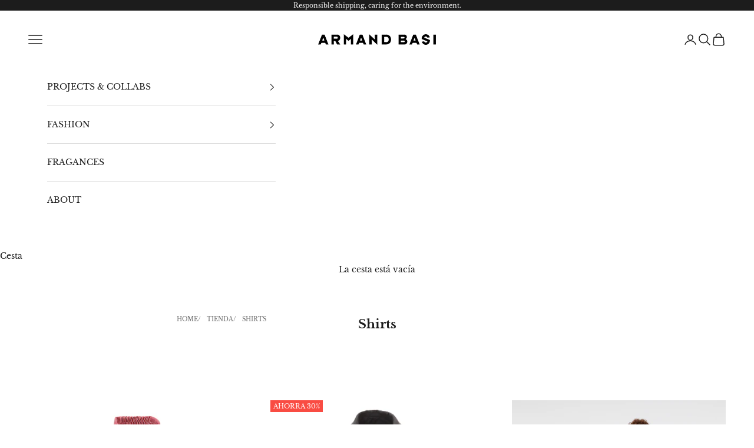

--- FILE ---
content_type: text/html; charset=utf-8
request_url: https://armandbasi.com/collections/shirts
body_size: 22053
content:
<!doctype html>

<html lang="es" dir="ltr">
  <head>
    <meta charset="utf-8">
    <meta name="viewport" content="width=device-width, initial-scale=1.0, height=device-height, minimum-scale=1.0, maximum-scale=5.0">

    <title>Shirts by Armand Basi</title><link rel="canonical" href="https://armandbasi.com/collections/shirts"><link rel="shortcut icon" href="//armandbasi.com/cdn/shop/files/fav-armandbasi.png?v=1631122973&width=96">
      <link rel="apple-touch-icon" href="//armandbasi.com/cdn/shop/files/fav-armandbasi.png?v=1631122973&width=180"><link rel="preconnect" href="https://fonts.shopifycdn.com" crossorigin><link rel="preload" href="//armandbasi.com/cdn/fonts/libre_baskerville/librebaskerville_n4.2ec9ee517e3ce28d5f1e6c6e75efd8a97e59c189.woff2" as="font" type="font/woff2" crossorigin><link rel="preload" href="//armandbasi.com/cdn/fonts/libre_baskerville/librebaskerville_n4.2ec9ee517e3ce28d5f1e6c6e75efd8a97e59c189.woff2" as="font" type="font/woff2" crossorigin><meta property="og:type" content="website">
  <meta property="og:title" content="Shirts"><meta property="og:url" content="https://armandbasi.com/collections/shirts">
<meta property="og:site_name" content="Armand Basi"><meta name="twitter:card" content="summary"><meta name="twitter:title" content="Shirts">
  <meta name="twitter:description" content=""><script async crossorigin fetchpriority="high" src="/cdn/shopifycloud/importmap-polyfill/es-modules-shim.2.4.0.js"></script>
<script type="application/ld+json">
  {
    "@context": "https://schema.org",
    "@type": "BreadcrumbList",
    "itemListElement": [{
        "@type": "ListItem",
        "position": 1,
        "name": "Inicio",
        "item": "https://armandbasi.com"
      },{
            "@type": "ListItem",
            "position": 2,
            "name": "Shirts",
            "item": "https://armandbasi.com/collections/shirts"
          }]
  }
</script><style>/* Typography (heading) */
  @font-face {
  font-family: "Libre Baskerville";
  font-weight: 400;
  font-style: normal;
  font-display: fallback;
  src: url("//armandbasi.com/cdn/fonts/libre_baskerville/librebaskerville_n4.2ec9ee517e3ce28d5f1e6c6e75efd8a97e59c189.woff2") format("woff2"),
       url("//armandbasi.com/cdn/fonts/libre_baskerville/librebaskerville_n4.323789551b85098885c8eccedfb1bd8f25f56007.woff") format("woff");
}

@font-face {
  font-family: "Libre Baskerville";
  font-weight: 400;
  font-style: italic;
  font-display: fallback;
  src: url("//armandbasi.com/cdn/fonts/libre_baskerville/librebaskerville_i4.9b1c62038123f2ff89e0d72891fc2421add48a40.woff2") format("woff2"),
       url("//armandbasi.com/cdn/fonts/libre_baskerville/librebaskerville_i4.d5032f0d77e668619cab9a3b6ff7c45700fd5f7c.woff") format("woff");
}

/* Typography (body) */
  @font-face {
  font-family: "Libre Baskerville";
  font-weight: 400;
  font-style: normal;
  font-display: fallback;
  src: url("//armandbasi.com/cdn/fonts/libre_baskerville/librebaskerville_n4.2ec9ee517e3ce28d5f1e6c6e75efd8a97e59c189.woff2") format("woff2"),
       url("//armandbasi.com/cdn/fonts/libre_baskerville/librebaskerville_n4.323789551b85098885c8eccedfb1bd8f25f56007.woff") format("woff");
}

@font-face {
  font-family: "Libre Baskerville";
  font-weight: 400;
  font-style: italic;
  font-display: fallback;
  src: url("//armandbasi.com/cdn/fonts/libre_baskerville/librebaskerville_i4.9b1c62038123f2ff89e0d72891fc2421add48a40.woff2") format("woff2"),
       url("//armandbasi.com/cdn/fonts/libre_baskerville/librebaskerville_i4.d5032f0d77e668619cab9a3b6ff7c45700fd5f7c.woff") format("woff");
}

@font-face {
  font-family: "Libre Baskerville";
  font-weight: 700;
  font-style: normal;
  font-display: fallback;
  src: url("//armandbasi.com/cdn/fonts/libre_baskerville/librebaskerville_n7.eb83ab550f8363268d3cb412ad3d4776b2bc22b9.woff2") format("woff2"),
       url("//armandbasi.com/cdn/fonts/libre_baskerville/librebaskerville_n7.5bb0de4f2b64b2f68c7e0de8d18bc3455494f553.woff") format("woff");
}

:root {
    /* Container */
    --container-max-width: 100%;
    --container-xxs-max-width: 27.5rem; /* 440px */
    --container-xs-max-width: 42.5rem; /* 680px */
    --container-sm-max-width: 61.25rem; /* 980px */
    --container-md-max-width: 71.875rem; /* 1150px */
    --container-lg-max-width: 78.75rem; /* 1260px */
    --container-xl-max-width: 85rem; /* 1360px */
    --container-gutter: 1.25rem;

    --section-vertical-spacing: 2.5rem;
    --section-vertical-spacing-tight:2.5rem;

    --section-stack-gap:2.25rem;
    --section-stack-gap-tight:2.25rem;

    /* Form settings */
    --form-gap: 1.25rem; /* Gap between fieldset and submit button */
    --fieldset-gap: 1rem; /* Gap between each form input within a fieldset */
    --form-control-gap: 0.625rem; /* Gap between input and label (ignored for floating label) */
    --checkbox-control-gap: 0.75rem; /* Horizontal gap between checkbox and its associated label */
    --input-padding-block: 0.65rem; /* Vertical padding for input, textarea and native select */
    --input-padding-inline: 0.8rem; /* Horizontal padding for input, textarea and native select */
    --checkbox-size: 0.875rem; /* Size (width and height) for checkbox */

    /* Other sizes */
    --sticky-area-height: calc(var(--announcement-bar-is-sticky, 0) * var(--announcement-bar-height, 0px) + var(--header-is-sticky, 0) * var(--header-is-visible, 1) * var(--header-height, 0px));

    /* RTL support */
    --transform-logical-flip: 1;
    --transform-origin-start: left;
    --transform-origin-end: right;

    /**
     * ---------------------------------------------------------------------
     * TYPOGRAPHY
     * ---------------------------------------------------------------------
     */

    /* Font properties */
    --heading-font-family: "Libre Baskerville", serif;
    --heading-font-weight: 400;
    --heading-font-style: normal;
    --heading-text-transform: normal;
    --heading-letter-spacing: 0.0em;
    --text-font-family: "Libre Baskerville", serif;
    --text-font-weight: 400;
    --text-font-style: normal;
    --text-letter-spacing: 0.0em;
    --button-font: var(--text-font-style) var(--text-font-weight) var(--text-sm) / 1.65 var(--text-font-family);
    --button-text-transform: normal;
    --button-letter-spacing: 0.0em;

    /* Font sizes */--text-heading-size-factor: 1.1;
    --text-h1: max(0.6875rem, clamp(1.375rem, 1.146341463414634rem + 0.975609756097561vw, 2rem) * var(--text-heading-size-factor));
    --text-h2: max(0.6875rem, clamp(1.25rem, 1.0670731707317074rem + 0.7804878048780488vw, 1.75rem) * var(--text-heading-size-factor));
    --text-h3: max(0.6875rem, clamp(1.125rem, 1.0335365853658536rem + 0.3902439024390244vw, 1.375rem) * var(--text-heading-size-factor));
    --text-h4: max(0.6875rem, clamp(1rem, 0.9542682926829268rem + 0.1951219512195122vw, 1.125rem) * var(--text-heading-size-factor));
    --text-h5: calc(0.875rem * var(--text-heading-size-factor));
    --text-h6: calc(0.75rem * var(--text-heading-size-factor));

    --text-xs: 0.75rem;
    --text-sm: 0.8125rem;
    --text-base: 0.875rem;
    --text-lg: 1.0rem;
    --text-xl: 1.125rem;

    /* Rounded variables (used for border radius) */
    --rounded-full: 9999px;
    --button-border-radius: 0.0rem;
    --input-border-radius: 0.0rem;

    /* Box shadow */
    --shadow-sm: 0 2px 8px rgb(0 0 0 / 0.05);
    --shadow: 0 5px 15px rgb(0 0 0 / 0.05);
    --shadow-md: 0 5px 30px rgb(0 0 0 / 0.05);
    --shadow-block: px px px rgb(var(--text-primary) / 0.0);

    /**
     * ---------------------------------------------------------------------
     * OTHER
     * ---------------------------------------------------------------------
     */

    --checkmark-svg-url: url(//armandbasi.com/cdn/shop/t/14/assets/checkmark.svg?v=77552481021870063511721848734);
    --cursor-zoom-in-svg-url: url(//armandbasi.com/cdn/shop/t/14/assets/cursor-zoom-in.svg?v=112480252220988712521721929368);
  }

  [dir="rtl"]:root {
    /* RTL support */
    --transform-logical-flip: -1;
    --transform-origin-start: right;
    --transform-origin-end: left;
  }

  @media screen and (min-width: 700px) {
    :root {
      /* Typography (font size) */
      --text-xs: 0.75rem;
      --text-sm: 0.8125rem;
      --text-base: 0.875rem;
      --text-lg: 1.0rem;
      --text-xl: 1.25rem;

      /* Spacing settings */
      --container-gutter: 2rem;
    }
  }

  @media screen and (min-width: 1000px) {
    :root {
      /* Spacing settings */
      --container-gutter: 3rem;

      --section-vertical-spacing: 4rem;
      --section-vertical-spacing-tight: 4rem;

      --section-stack-gap:3rem;
      --section-stack-gap-tight:3rem;
    }
  }:root {/* Overlay used for modal */
    --page-overlay: 0 0 0 / 0.4;

    /* We use the first scheme background as default */
    --page-background: ;

    /* Product colors */
    --on-sale-text: 249 76 67;
    --on-sale-badge-background: 249 76 67;
    --on-sale-badge-text: 255 255 255;
    --sold-out-badge-background: 239 239 239;
    --sold-out-badge-text: 0 0 0 / 0.65;
    --custom-badge-background: 28 28 28;
    --custom-badge-text: 255 255 255;
    --star-color: 246 164 41;

    /* Status colors */
    --success-background: 212 227 203;
    --success-text: 48 122 7;
    --warning-background: 253 241 224;
    --warning-text: 237 138 0;
    --error-background: 243 204 204;
    --error-text: 203 43 43;
  }.color-scheme--scheme-1 {
      /* Color settings */--accent: 28 28 28;
      --text-color: 28 28 28;
      --background: 255 255 255 / 1.0;
      --background-without-opacity: 255 255 255;
      --background-gradient: ;--border-color: 221 221 221;/* Button colors */
      --button-background: 28 28 28;
      --button-text-color: 255 255 255;

      /* Circled buttons */
      --circle-button-background: 255 255 255;
      --circle-button-text-color: 28 28 28;
    }.shopify-section:has(.section-spacing.color-scheme--bg-54922f2e920ba8346f6dc0fba343d673) + .shopify-section:has(.section-spacing.color-scheme--bg-54922f2e920ba8346f6dc0fba343d673:not(.bordered-section)) .section-spacing {
      padding-block-start: 0;
    }.color-scheme--scheme-2 {
      /* Color settings */--accent: 28 28 28;
      --text-color: 28 28 28;
      --background: 255 255 255 / 1.0;
      --background-without-opacity: 255 255 255;
      --background-gradient: ;--border-color: 221 221 221;/* Button colors */
      --button-background: 28 28 28;
      --button-text-color: 255 255 255;

      /* Circled buttons */
      --circle-button-background: 255 255 255;
      --circle-button-text-color: 28 28 28;
    }.shopify-section:has(.section-spacing.color-scheme--bg-54922f2e920ba8346f6dc0fba343d673) + .shopify-section:has(.section-spacing.color-scheme--bg-54922f2e920ba8346f6dc0fba343d673:not(.bordered-section)) .section-spacing {
      padding-block-start: 0;
    }.color-scheme--scheme-3 {
      /* Color settings */--accent: 255 255 255;
      --text-color: 255 255 255;
      --background: 28 28 28 / 1.0;
      --background-without-opacity: 28 28 28;
      --background-gradient: ;--border-color: 62 62 62;/* Button colors */
      --button-background: 255 255 255;
      --button-text-color: 28 28 28;

      /* Circled buttons */
      --circle-button-background: 255 255 255;
      --circle-button-text-color: 28 28 28;
    }.shopify-section:has(.section-spacing.color-scheme--bg-c1f8cb21047e4797e94d0969dc5d1e44) + .shopify-section:has(.section-spacing.color-scheme--bg-c1f8cb21047e4797e94d0969dc5d1e44:not(.bordered-section)) .section-spacing {
      padding-block-start: 0;
    }.color-scheme--scheme-4 {
      /* Color settings */--accent: 255 255 255;
      --text-color: 255 255 255;
      --background: 0 0 0 / 0.0;
      --background-without-opacity: 0 0 0;
      --background-gradient: ;--border-color: 255 255 255;/* Button colors */
      --button-background: 255 255 255;
      --button-text-color: 28 28 28;

      /* Circled buttons */
      --circle-button-background: 255 255 255;
      --circle-button-text-color: 28 28 28;
    }.shopify-section:has(.section-spacing.color-scheme--bg-3671eee015764974ee0aef1536023e0f) + .shopify-section:has(.section-spacing.color-scheme--bg-3671eee015764974ee0aef1536023e0f:not(.bordered-section)) .section-spacing {
      padding-block-start: 0;
    }.color-scheme--scheme-d01d282b-daf6-4c3f-9b20-db6a26d70f4c {
      /* Color settings */--accent: 28 28 28;
      --text-color: 28 28 28;
      --background: 239 239 239 / 1.0;
      --background-without-opacity: 239 239 239;
      --background-gradient: ;--border-color: 207 207 207;/* Button colors */
      --button-background: 28 28 28;
      --button-text-color: 255 255 255;

      /* Circled buttons */
      --circle-button-background: 255 255 255;
      --circle-button-text-color: 28 28 28;
    }.shopify-section:has(.section-spacing.color-scheme--bg-609ecfcfee2f667ac6c12366fc6ece56) + .shopify-section:has(.section-spacing.color-scheme--bg-609ecfcfee2f667ac6c12366fc6ece56:not(.bordered-section)) .section-spacing {
      padding-block-start: 0;
    }.color-scheme--dialog {
      /* Color settings */--accent: 28 28 28;
      --text-color: 28 28 28;
      --background: 255 255 255 / 1.0;
      --background-without-opacity: 255 255 255;
      --background-gradient: ;--border-color: 221 221 221;/* Button colors */
      --button-background: 28 28 28;
      --button-text-color: 255 255 255;

      /* Circled buttons */
      --circle-button-background: 255 255 255;
      --circle-button-text-color: 28 28 28;
    }
</style><script>
  // This allows to expose several variables to the global scope, to be used in scripts
  window.themeVariables = {
    settings: {
      showPageTransition: false,
      pageType: "collection",
      moneyFormat: "{{amount_with_comma_separator}}€",
      moneyWithCurrencyFormat: "{{amount_with_comma_separator}}€",
      currencyCodeEnabled: false,
      cartType: "drawer",
      staggerMenuApparition: false
    },

    strings: {
      addedToCart: "Añadido a la cesta",
      closeGallery: "Cerrar galería",
      zoomGallery: "Zoom",
      errorGallery: "No se puede cargar la imagen",
      shippingEstimatorNoResults: "No hacemos envíos a tu dirección.",
      shippingEstimatorOneResult: "Hay una tarifa de gastos de envío para tu dirección:",
      shippingEstimatorMultipleResults: "Hay varias tarifas de gastos de envío para tu dirección:",
      shippingEstimatorError: "Se produjo un error al recuperar las tarifas de gastos de envío:",
      next: "Siguiente",
      previous: "Anterior"
    },

    mediaQueries: {
      'sm': 'screen and (min-width: 700px)',
      'md': 'screen and (min-width: 1000px)',
      'lg': 'screen and (min-width: 1150px)',
      'xl': 'screen and (min-width: 1400px)',
      '2xl': 'screen and (min-width: 1600px)',
      'sm-max': 'screen and (max-width: 699px)',
      'md-max': 'screen and (max-width: 999px)',
      'lg-max': 'screen and (max-width: 1149px)',
      'xl-max': 'screen and (max-width: 1399px)',
      '2xl-max': 'screen and (max-width: 1599px)',
      'motion-safe': '(prefers-reduced-motion: no-preference)',
      'motion-reduce': '(prefers-reduced-motion: reduce)',
      'supports-hover': 'screen and (pointer: fine)',
      'supports-touch': 'screen and (hover: none)'
    }
  };</script><script>
      if (!(HTMLScriptElement.supports && HTMLScriptElement.supports('importmap'))) {
        const importMapPolyfill = document.createElement('script');
        importMapPolyfill.async = true;
        importMapPolyfill.src = "//armandbasi.com/cdn/shop/t/14/assets/es-module-shims.min.js?v=140375185335194536761721848708";

        document.head.appendChild(importMapPolyfill);
      }
    </script>

    <script type="importmap">{
        "imports": {
          "vendor": "//armandbasi.com/cdn/shop/t/14/assets/vendor.min.js?v=90848652276903619941721848708",
          "theme": "//armandbasi.com/cdn/shop/t/14/assets/theme.js?v=142005980277301565331721848708",
          "photoswipe": "//armandbasi.com/cdn/shop/t/14/assets/photoswipe.min.js?v=20290624223189769891721848708"
        }
      }
    </script>

    <script type="module" src="//armandbasi.com/cdn/shop/t/14/assets/vendor.min.js?v=90848652276903619941721848708"></script>
    <script type="module" src="//armandbasi.com/cdn/shop/t/14/assets/theme.js?v=142005980277301565331721848708"></script>

    <script>window.performance && window.performance.mark && window.performance.mark('shopify.content_for_header.start');</script><meta id="shopify-digital-wallet" name="shopify-digital-wallet" content="/59706671311/digital_wallets/dialog">
<meta name="shopify-checkout-api-token" content="594b813896b9505b76f6fb180b7921b4">
<meta id="in-context-paypal-metadata" data-shop-id="59706671311" data-venmo-supported="false" data-environment="production" data-locale="es_ES" data-paypal-v4="true" data-currency="EUR">
<link rel="alternate" type="application/atom+xml" title="Feed" href="/collections/shirts.atom" />
<link rel="alternate" type="application/json+oembed" href="https://armandbasi.com/collections/shirts.oembed">
<script async="async" src="/checkouts/internal/preloads.js?locale=es-ES"></script>
<link rel="preconnect" href="https://shop.app" crossorigin="anonymous">
<script async="async" src="https://shop.app/checkouts/internal/preloads.js?locale=es-ES&shop_id=59706671311" crossorigin="anonymous"></script>
<script id="apple-pay-shop-capabilities" type="application/json">{"shopId":59706671311,"countryCode":"ES","currencyCode":"EUR","merchantCapabilities":["supports3DS"],"merchantId":"gid:\/\/shopify\/Shop\/59706671311","merchantName":"Armand Basi","requiredBillingContactFields":["postalAddress","email","phone"],"requiredShippingContactFields":["postalAddress","email","phone"],"shippingType":"shipping","supportedNetworks":["visa","maestro","masterCard","amex"],"total":{"type":"pending","label":"Armand Basi","amount":"1.00"},"shopifyPaymentsEnabled":true,"supportsSubscriptions":true}</script>
<script id="shopify-features" type="application/json">{"accessToken":"594b813896b9505b76f6fb180b7921b4","betas":["rich-media-storefront-analytics"],"domain":"armandbasi.com","predictiveSearch":true,"shopId":59706671311,"locale":"es"}</script>
<script>var Shopify = Shopify || {};
Shopify.shop = "armandbasi.myshopify.com";
Shopify.locale = "es";
Shopify.currency = {"active":"EUR","rate":"1.0"};
Shopify.country = "ES";
Shopify.theme = {"name":"UX Improvements | Innovate Group ","id":168031551823,"schema_name":"Prestige","schema_version":"10.0.2","theme_store_id":855,"role":"main"};
Shopify.theme.handle = "null";
Shopify.theme.style = {"id":null,"handle":null};
Shopify.cdnHost = "armandbasi.com/cdn";
Shopify.routes = Shopify.routes || {};
Shopify.routes.root = "/";</script>
<script type="module">!function(o){(o.Shopify=o.Shopify||{}).modules=!0}(window);</script>
<script>!function(o){function n(){var o=[];function n(){o.push(Array.prototype.slice.apply(arguments))}return n.q=o,n}var t=o.Shopify=o.Shopify||{};t.loadFeatures=n(),t.autoloadFeatures=n()}(window);</script>
<script>
  window.ShopifyPay = window.ShopifyPay || {};
  window.ShopifyPay.apiHost = "shop.app\/pay";
  window.ShopifyPay.redirectState = null;
</script>
<script id="shop-js-analytics" type="application/json">{"pageType":"collection"}</script>
<script defer="defer" async type="module" src="//armandbasi.com/cdn/shopifycloud/shop-js/modules/v2/client.init-shop-cart-sync_CvZOh8Af.es.esm.js"></script>
<script defer="defer" async type="module" src="//armandbasi.com/cdn/shopifycloud/shop-js/modules/v2/chunk.common_3Rxs6Qxh.esm.js"></script>
<script type="module">
  await import("//armandbasi.com/cdn/shopifycloud/shop-js/modules/v2/client.init-shop-cart-sync_CvZOh8Af.es.esm.js");
await import("//armandbasi.com/cdn/shopifycloud/shop-js/modules/v2/chunk.common_3Rxs6Qxh.esm.js");

  window.Shopify.SignInWithShop?.initShopCartSync?.({"fedCMEnabled":true,"windoidEnabled":true});

</script>
<script>
  window.Shopify = window.Shopify || {};
  if (!window.Shopify.featureAssets) window.Shopify.featureAssets = {};
  window.Shopify.featureAssets['shop-js'] = {"shop-cart-sync":["modules/v2/client.shop-cart-sync_rmK0axmV.es.esm.js","modules/v2/chunk.common_3Rxs6Qxh.esm.js"],"init-fed-cm":["modules/v2/client.init-fed-cm_ZaR7zFve.es.esm.js","modules/v2/chunk.common_3Rxs6Qxh.esm.js"],"shop-button":["modules/v2/client.shop-button_DtKRgnFY.es.esm.js","modules/v2/chunk.common_3Rxs6Qxh.esm.js"],"shop-cash-offers":["modules/v2/client.shop-cash-offers_CD08217J.es.esm.js","modules/v2/chunk.common_3Rxs6Qxh.esm.js","modules/v2/chunk.modal_DPIzVVvN.esm.js"],"init-windoid":["modules/v2/client.init-windoid_B42Q2JHR.es.esm.js","modules/v2/chunk.common_3Rxs6Qxh.esm.js"],"shop-toast-manager":["modules/v2/client.shop-toast-manager_BhL87v9O.es.esm.js","modules/v2/chunk.common_3Rxs6Qxh.esm.js"],"init-shop-email-lookup-coordinator":["modules/v2/client.init-shop-email-lookup-coordinator_CFAE-OH8.es.esm.js","modules/v2/chunk.common_3Rxs6Qxh.esm.js"],"init-shop-cart-sync":["modules/v2/client.init-shop-cart-sync_CvZOh8Af.es.esm.js","modules/v2/chunk.common_3Rxs6Qxh.esm.js"],"avatar":["modules/v2/client.avatar_BTnouDA3.es.esm.js"],"pay-button":["modules/v2/client.pay-button_x3Sl_UWF.es.esm.js","modules/v2/chunk.common_3Rxs6Qxh.esm.js"],"init-customer-accounts":["modules/v2/client.init-customer-accounts_DwzgN7WB.es.esm.js","modules/v2/client.shop-login-button_Bwv8tzNm.es.esm.js","modules/v2/chunk.common_3Rxs6Qxh.esm.js","modules/v2/chunk.modal_DPIzVVvN.esm.js"],"init-shop-for-new-customer-accounts":["modules/v2/client.init-shop-for-new-customer-accounts_l0dYgp_m.es.esm.js","modules/v2/client.shop-login-button_Bwv8tzNm.es.esm.js","modules/v2/chunk.common_3Rxs6Qxh.esm.js","modules/v2/chunk.modal_DPIzVVvN.esm.js"],"shop-login-button":["modules/v2/client.shop-login-button_Bwv8tzNm.es.esm.js","modules/v2/chunk.common_3Rxs6Qxh.esm.js","modules/v2/chunk.modal_DPIzVVvN.esm.js"],"init-customer-accounts-sign-up":["modules/v2/client.init-customer-accounts-sign-up_CqSuJy7r.es.esm.js","modules/v2/client.shop-login-button_Bwv8tzNm.es.esm.js","modules/v2/chunk.common_3Rxs6Qxh.esm.js","modules/v2/chunk.modal_DPIzVVvN.esm.js"],"shop-follow-button":["modules/v2/client.shop-follow-button_sMoqSZtr.es.esm.js","modules/v2/chunk.common_3Rxs6Qxh.esm.js","modules/v2/chunk.modal_DPIzVVvN.esm.js"],"checkout-modal":["modules/v2/client.checkout-modal_CwKmoEcx.es.esm.js","modules/v2/chunk.common_3Rxs6Qxh.esm.js","modules/v2/chunk.modal_DPIzVVvN.esm.js"],"lead-capture":["modules/v2/client.lead-capture_De9xQpTV.es.esm.js","modules/v2/chunk.common_3Rxs6Qxh.esm.js","modules/v2/chunk.modal_DPIzVVvN.esm.js"],"shop-login":["modules/v2/client.shop-login_DZKlOsWP.es.esm.js","modules/v2/chunk.common_3Rxs6Qxh.esm.js","modules/v2/chunk.modal_DPIzVVvN.esm.js"],"payment-terms":["modules/v2/client.payment-terms_WyOlUs-o.es.esm.js","modules/v2/chunk.common_3Rxs6Qxh.esm.js","modules/v2/chunk.modal_DPIzVVvN.esm.js"]};
</script>
<script>(function() {
  var isLoaded = false;
  function asyncLoad() {
    if (isLoaded) return;
    isLoaded = true;
    var urls = ["https:\/\/cdn.recovermycart.com\/scripts\/keepcart\/CartJS.min.js?shop=armandbasi.myshopify.com\u0026shop=armandbasi.myshopify.com","https:\/\/gdprcdn.b-cdn.net\/js\/gdpr_cookie_consent.min.js?shop=armandbasi.myshopify.com","https:\/\/scripttags.jst.ai\/shopify_justuno_59706671311_e9ddf610-2154-11ec-bf06-257b7ee91d89.js?shop=armandbasi.myshopify.com","https:\/\/cdn.one.store\/javascript\/dist\/1.0\/jcr-widget.js?account_id=shopify:armandbasi.myshopify.com\u0026shop=armandbasi.myshopify.com","https:\/\/chimpstatic.com\/mcjs-connected\/js\/users\/51de8a0aab7a3d4bd7c142ac5\/304f9eba82e2eda26bb2ae8cc.js?shop=armandbasi.myshopify.com","https:\/\/cdn.nfcube.com\/instafeed-40ebfbab4efb2bebc2c1ec0fa3c292e1.js?shop=armandbasi.myshopify.com"];
    for (var i = 0; i < urls.length; i++) {
      var s = document.createElement('script');
      s.type = 'text/javascript';
      s.async = true;
      s.src = urls[i];
      var x = document.getElementsByTagName('script')[0];
      x.parentNode.insertBefore(s, x);
    }
  };
  if(window.attachEvent) {
    window.attachEvent('onload', asyncLoad);
  } else {
    window.addEventListener('load', asyncLoad, false);
  }
})();</script>
<script id="__st">var __st={"a":59706671311,"offset":3600,"reqid":"9513214c-8aa4-4198-b93a-016dfd384c07-1768764684","pageurl":"armandbasi.com\/collections\/shirts","u":"4a2f97914aa2","p":"collection","rtyp":"collection","rid":273223450831};</script>
<script>window.ShopifyPaypalV4VisibilityTracking = true;</script>
<script id="captcha-bootstrap">!function(){'use strict';const t='contact',e='account',n='new_comment',o=[[t,t],['blogs',n],['comments',n],[t,'customer']],c=[[e,'customer_login'],[e,'guest_login'],[e,'recover_customer_password'],[e,'create_customer']],r=t=>t.map((([t,e])=>`form[action*='/${t}']:not([data-nocaptcha='true']) input[name='form_type'][value='${e}']`)).join(','),a=t=>()=>t?[...document.querySelectorAll(t)].map((t=>t.form)):[];function s(){const t=[...o],e=r(t);return a(e)}const i='password',u='form_key',d=['recaptcha-v3-token','g-recaptcha-response','h-captcha-response',i],f=()=>{try{return window.sessionStorage}catch{return}},m='__shopify_v',_=t=>t.elements[u];function p(t,e,n=!1){try{const o=window.sessionStorage,c=JSON.parse(o.getItem(e)),{data:r}=function(t){const{data:e,action:n}=t;return t[m]||n?{data:e,action:n}:{data:t,action:n}}(c);for(const[e,n]of Object.entries(r))t.elements[e]&&(t.elements[e].value=n);n&&o.removeItem(e)}catch(o){console.error('form repopulation failed',{error:o})}}const l='form_type',E='cptcha';function T(t){t.dataset[E]=!0}const w=window,h=w.document,L='Shopify',v='ce_forms',y='captcha';let A=!1;((t,e)=>{const n=(g='f06e6c50-85a8-45c8-87d0-21a2b65856fe',I='https://cdn.shopify.com/shopifycloud/storefront-forms-hcaptcha/ce_storefront_forms_captcha_hcaptcha.v1.5.2.iife.js',D={infoText:'Protegido por hCaptcha',privacyText:'Privacidad',termsText:'Términos'},(t,e,n)=>{const o=w[L][v],c=o.bindForm;if(c)return c(t,g,e,D).then(n);var r;o.q.push([[t,g,e,D],n]),r=I,A||(h.body.append(Object.assign(h.createElement('script'),{id:'captcha-provider',async:!0,src:r})),A=!0)});var g,I,D;w[L]=w[L]||{},w[L][v]=w[L][v]||{},w[L][v].q=[],w[L][y]=w[L][y]||{},w[L][y].protect=function(t,e){n(t,void 0,e),T(t)},Object.freeze(w[L][y]),function(t,e,n,w,h,L){const[v,y,A,g]=function(t,e,n){const i=e?o:[],u=t?c:[],d=[...i,...u],f=r(d),m=r(i),_=r(d.filter((([t,e])=>n.includes(e))));return[a(f),a(m),a(_),s()]}(w,h,L),I=t=>{const e=t.target;return e instanceof HTMLFormElement?e:e&&e.form},D=t=>v().includes(t);t.addEventListener('submit',(t=>{const e=I(t);if(!e)return;const n=D(e)&&!e.dataset.hcaptchaBound&&!e.dataset.recaptchaBound,o=_(e),c=g().includes(e)&&(!o||!o.value);(n||c)&&t.preventDefault(),c&&!n&&(function(t){try{if(!f())return;!function(t){const e=f();if(!e)return;const n=_(t);if(!n)return;const o=n.value;o&&e.removeItem(o)}(t);const e=Array.from(Array(32),(()=>Math.random().toString(36)[2])).join('');!function(t,e){_(t)||t.append(Object.assign(document.createElement('input'),{type:'hidden',name:u})),t.elements[u].value=e}(t,e),function(t,e){const n=f();if(!n)return;const o=[...t.querySelectorAll(`input[type='${i}']`)].map((({name:t})=>t)),c=[...d,...o],r={};for(const[a,s]of new FormData(t).entries())c.includes(a)||(r[a]=s);n.setItem(e,JSON.stringify({[m]:1,action:t.action,data:r}))}(t,e)}catch(e){console.error('failed to persist form',e)}}(e),e.submit())}));const S=(t,e)=>{t&&!t.dataset[E]&&(n(t,e.some((e=>e===t))),T(t))};for(const o of['focusin','change'])t.addEventListener(o,(t=>{const e=I(t);D(e)&&S(e,y())}));const B=e.get('form_key'),M=e.get(l),P=B&&M;t.addEventListener('DOMContentLoaded',(()=>{const t=y();if(P)for(const e of t)e.elements[l].value===M&&p(e,B);[...new Set([...A(),...v().filter((t=>'true'===t.dataset.shopifyCaptcha))])].forEach((e=>S(e,t)))}))}(h,new URLSearchParams(w.location.search),n,t,e,['guest_login'])})(!0,!0)}();</script>
<script integrity="sha256-4kQ18oKyAcykRKYeNunJcIwy7WH5gtpwJnB7kiuLZ1E=" data-source-attribution="shopify.loadfeatures" defer="defer" src="//armandbasi.com/cdn/shopifycloud/storefront/assets/storefront/load_feature-a0a9edcb.js" crossorigin="anonymous"></script>
<script crossorigin="anonymous" defer="defer" src="//armandbasi.com/cdn/shopifycloud/storefront/assets/shopify_pay/storefront-65b4c6d7.js?v=20250812"></script>
<script data-source-attribution="shopify.dynamic_checkout.dynamic.init">var Shopify=Shopify||{};Shopify.PaymentButton=Shopify.PaymentButton||{isStorefrontPortableWallets:!0,init:function(){window.Shopify.PaymentButton.init=function(){};var t=document.createElement("script");t.src="https://armandbasi.com/cdn/shopifycloud/portable-wallets/latest/portable-wallets.es.js",t.type="module",document.head.appendChild(t)}};
</script>
<script data-source-attribution="shopify.dynamic_checkout.buyer_consent">
  function portableWalletsHideBuyerConsent(e){var t=document.getElementById("shopify-buyer-consent"),n=document.getElementById("shopify-subscription-policy-button");t&&n&&(t.classList.add("hidden"),t.setAttribute("aria-hidden","true"),n.removeEventListener("click",e))}function portableWalletsShowBuyerConsent(e){var t=document.getElementById("shopify-buyer-consent"),n=document.getElementById("shopify-subscription-policy-button");t&&n&&(t.classList.remove("hidden"),t.removeAttribute("aria-hidden"),n.addEventListener("click",e))}window.Shopify?.PaymentButton&&(window.Shopify.PaymentButton.hideBuyerConsent=portableWalletsHideBuyerConsent,window.Shopify.PaymentButton.showBuyerConsent=portableWalletsShowBuyerConsent);
</script>
<script data-source-attribution="shopify.dynamic_checkout.cart.bootstrap">document.addEventListener("DOMContentLoaded",(function(){function t(){return document.querySelector("shopify-accelerated-checkout-cart, shopify-accelerated-checkout")}if(t())Shopify.PaymentButton.init();else{new MutationObserver((function(e,n){t()&&(Shopify.PaymentButton.init(),n.disconnect())})).observe(document.body,{childList:!0,subtree:!0})}}));
</script>
<link id="shopify-accelerated-checkout-styles" rel="stylesheet" media="screen" href="https://armandbasi.com/cdn/shopifycloud/portable-wallets/latest/accelerated-checkout-backwards-compat.css" crossorigin="anonymous">
<style id="shopify-accelerated-checkout-cart">
        #shopify-buyer-consent {
  margin-top: 1em;
  display: inline-block;
  width: 100%;
}

#shopify-buyer-consent.hidden {
  display: none;
}

#shopify-subscription-policy-button {
  background: none;
  border: none;
  padding: 0;
  text-decoration: underline;
  font-size: inherit;
  cursor: pointer;
}

#shopify-subscription-policy-button::before {
  box-shadow: none;
}

      </style>

<script>window.performance && window.performance.mark && window.performance.mark('shopify.content_for_header.end');</script>
<link href="//armandbasi.com/cdn/shop/t/14/assets/theme.css?v=18732923887218291491727717705" rel="stylesheet" type="text/css" media="all" /><script src="https://cdn.shopify.com/extensions/cfc76123-b24f-4e9a-a1dc-585518796af7/forms-2294/assets/shopify-forms-loader.js" type="text/javascript" defer="defer"></script>
<link href="https://monorail-edge.shopifysvc.com" rel="dns-prefetch">
<script>(function(){if ("sendBeacon" in navigator && "performance" in window) {try {var session_token_from_headers = performance.getEntriesByType('navigation')[0].serverTiming.find(x => x.name == '_s').description;} catch {var session_token_from_headers = undefined;}var session_cookie_matches = document.cookie.match(/_shopify_s=([^;]*)/);var session_token_from_cookie = session_cookie_matches && session_cookie_matches.length === 2 ? session_cookie_matches[1] : "";var session_token = session_token_from_headers || session_token_from_cookie || "";function handle_abandonment_event(e) {var entries = performance.getEntries().filter(function(entry) {return /monorail-edge.shopifysvc.com/.test(entry.name);});if (!window.abandonment_tracked && entries.length === 0) {window.abandonment_tracked = true;var currentMs = Date.now();var navigation_start = performance.timing.navigationStart;var payload = {shop_id: 59706671311,url: window.location.href,navigation_start,duration: currentMs - navigation_start,session_token,page_type: "collection"};window.navigator.sendBeacon("https://monorail-edge.shopifysvc.com/v1/produce", JSON.stringify({schema_id: "online_store_buyer_site_abandonment/1.1",payload: payload,metadata: {event_created_at_ms: currentMs,event_sent_at_ms: currentMs}}));}}window.addEventListener('pagehide', handle_abandonment_event);}}());</script>
<script id="web-pixels-manager-setup">(function e(e,d,r,n,o){if(void 0===o&&(o={}),!Boolean(null===(a=null===(i=window.Shopify)||void 0===i?void 0:i.analytics)||void 0===a?void 0:a.replayQueue)){var i,a;window.Shopify=window.Shopify||{};var t=window.Shopify;t.analytics=t.analytics||{};var s=t.analytics;s.replayQueue=[],s.publish=function(e,d,r){return s.replayQueue.push([e,d,r]),!0};try{self.performance.mark("wpm:start")}catch(e){}var l=function(){var e={modern:/Edge?\/(1{2}[4-9]|1[2-9]\d|[2-9]\d{2}|\d{4,})\.\d+(\.\d+|)|Firefox\/(1{2}[4-9]|1[2-9]\d|[2-9]\d{2}|\d{4,})\.\d+(\.\d+|)|Chrom(ium|e)\/(9{2}|\d{3,})\.\d+(\.\d+|)|(Maci|X1{2}).+ Version\/(15\.\d+|(1[6-9]|[2-9]\d|\d{3,})\.\d+)([,.]\d+|)( \(\w+\)|)( Mobile\/\w+|) Safari\/|Chrome.+OPR\/(9{2}|\d{3,})\.\d+\.\d+|(CPU[ +]OS|iPhone[ +]OS|CPU[ +]iPhone|CPU IPhone OS|CPU iPad OS)[ +]+(15[._]\d+|(1[6-9]|[2-9]\d|\d{3,})[._]\d+)([._]\d+|)|Android:?[ /-](13[3-9]|1[4-9]\d|[2-9]\d{2}|\d{4,})(\.\d+|)(\.\d+|)|Android.+Firefox\/(13[5-9]|1[4-9]\d|[2-9]\d{2}|\d{4,})\.\d+(\.\d+|)|Android.+Chrom(ium|e)\/(13[3-9]|1[4-9]\d|[2-9]\d{2}|\d{4,})\.\d+(\.\d+|)|SamsungBrowser\/([2-9]\d|\d{3,})\.\d+/,legacy:/Edge?\/(1[6-9]|[2-9]\d|\d{3,})\.\d+(\.\d+|)|Firefox\/(5[4-9]|[6-9]\d|\d{3,})\.\d+(\.\d+|)|Chrom(ium|e)\/(5[1-9]|[6-9]\d|\d{3,})\.\d+(\.\d+|)([\d.]+$|.*Safari\/(?![\d.]+ Edge\/[\d.]+$))|(Maci|X1{2}).+ Version\/(10\.\d+|(1[1-9]|[2-9]\d|\d{3,})\.\d+)([,.]\d+|)( \(\w+\)|)( Mobile\/\w+|) Safari\/|Chrome.+OPR\/(3[89]|[4-9]\d|\d{3,})\.\d+\.\d+|(CPU[ +]OS|iPhone[ +]OS|CPU[ +]iPhone|CPU IPhone OS|CPU iPad OS)[ +]+(10[._]\d+|(1[1-9]|[2-9]\d|\d{3,})[._]\d+)([._]\d+|)|Android:?[ /-](13[3-9]|1[4-9]\d|[2-9]\d{2}|\d{4,})(\.\d+|)(\.\d+|)|Mobile Safari.+OPR\/([89]\d|\d{3,})\.\d+\.\d+|Android.+Firefox\/(13[5-9]|1[4-9]\d|[2-9]\d{2}|\d{4,})\.\d+(\.\d+|)|Android.+Chrom(ium|e)\/(13[3-9]|1[4-9]\d|[2-9]\d{2}|\d{4,})\.\d+(\.\d+|)|Android.+(UC? ?Browser|UCWEB|U3)[ /]?(15\.([5-9]|\d{2,})|(1[6-9]|[2-9]\d|\d{3,})\.\d+)\.\d+|SamsungBrowser\/(5\.\d+|([6-9]|\d{2,})\.\d+)|Android.+MQ{2}Browser\/(14(\.(9|\d{2,})|)|(1[5-9]|[2-9]\d|\d{3,})(\.\d+|))(\.\d+|)|K[Aa][Ii]OS\/(3\.\d+|([4-9]|\d{2,})\.\d+)(\.\d+|)/},d=e.modern,r=e.legacy,n=navigator.userAgent;return n.match(d)?"modern":n.match(r)?"legacy":"unknown"}(),u="modern"===l?"modern":"legacy",c=(null!=n?n:{modern:"",legacy:""})[u],f=function(e){return[e.baseUrl,"/wpm","/b",e.hashVersion,"modern"===e.buildTarget?"m":"l",".js"].join("")}({baseUrl:d,hashVersion:r,buildTarget:u}),m=function(e){var d=e.version,r=e.bundleTarget,n=e.surface,o=e.pageUrl,i=e.monorailEndpoint;return{emit:function(e){var a=e.status,t=e.errorMsg,s=(new Date).getTime(),l=JSON.stringify({metadata:{event_sent_at_ms:s},events:[{schema_id:"web_pixels_manager_load/3.1",payload:{version:d,bundle_target:r,page_url:o,status:a,surface:n,error_msg:t},metadata:{event_created_at_ms:s}}]});if(!i)return console&&console.warn&&console.warn("[Web Pixels Manager] No Monorail endpoint provided, skipping logging."),!1;try{return self.navigator.sendBeacon.bind(self.navigator)(i,l)}catch(e){}var u=new XMLHttpRequest;try{return u.open("POST",i,!0),u.setRequestHeader("Content-Type","text/plain"),u.send(l),!0}catch(e){return console&&console.warn&&console.warn("[Web Pixels Manager] Got an unhandled error while logging to Monorail."),!1}}}}({version:r,bundleTarget:l,surface:e.surface,pageUrl:self.location.href,monorailEndpoint:e.monorailEndpoint});try{o.browserTarget=l,function(e){var d=e.src,r=e.async,n=void 0===r||r,o=e.onload,i=e.onerror,a=e.sri,t=e.scriptDataAttributes,s=void 0===t?{}:t,l=document.createElement("script"),u=document.querySelector("head"),c=document.querySelector("body");if(l.async=n,l.src=d,a&&(l.integrity=a,l.crossOrigin="anonymous"),s)for(var f in s)if(Object.prototype.hasOwnProperty.call(s,f))try{l.dataset[f]=s[f]}catch(e){}if(o&&l.addEventListener("load",o),i&&l.addEventListener("error",i),u)u.appendChild(l);else{if(!c)throw new Error("Did not find a head or body element to append the script");c.appendChild(l)}}({src:f,async:!0,onload:function(){if(!function(){var e,d;return Boolean(null===(d=null===(e=window.Shopify)||void 0===e?void 0:e.analytics)||void 0===d?void 0:d.initialized)}()){var d=window.webPixelsManager.init(e)||void 0;if(d){var r=window.Shopify.analytics;r.replayQueue.forEach((function(e){var r=e[0],n=e[1],o=e[2];d.publishCustomEvent(r,n,o)})),r.replayQueue=[],r.publish=d.publishCustomEvent,r.visitor=d.visitor,r.initialized=!0}}},onerror:function(){return m.emit({status:"failed",errorMsg:"".concat(f," has failed to load")})},sri:function(e){var d=/^sha384-[A-Za-z0-9+/=]+$/;return"string"==typeof e&&d.test(e)}(c)?c:"",scriptDataAttributes:o}),m.emit({status:"loading"})}catch(e){m.emit({status:"failed",errorMsg:(null==e?void 0:e.message)||"Unknown error"})}}})({shopId: 59706671311,storefrontBaseUrl: "https://armandbasi.com",extensionsBaseUrl: "https://extensions.shopifycdn.com/cdn/shopifycloud/web-pixels-manager",monorailEndpoint: "https://monorail-edge.shopifysvc.com/unstable/produce_batch",surface: "storefront-renderer",enabledBetaFlags: ["2dca8a86"],webPixelsConfigList: [{"id":"2431353167","configuration":"{\"accountID\":\"192c4aa396d54f8aa99151ee208f66e9\"}","eventPayloadVersion":"v1","runtimeContext":"STRICT","scriptVersion":"15ce6a0454461d5bcddf88aadcfc4085","type":"APP","apiClientId":158237,"privacyPurposes":[],"dataSharingAdjustments":{"protectedCustomerApprovalScopes":["read_customer_address","read_customer_email","read_customer_name","read_customer_personal_data"]}},{"id":"184222031","eventPayloadVersion":"v1","runtimeContext":"LAX","scriptVersion":"1","type":"CUSTOM","privacyPurposes":["ANALYTICS"],"name":"Google Analytics tag (migrated)"},{"id":"shopify-app-pixel","configuration":"{}","eventPayloadVersion":"v1","runtimeContext":"STRICT","scriptVersion":"0450","apiClientId":"shopify-pixel","type":"APP","privacyPurposes":["ANALYTICS","MARKETING"]},{"id":"shopify-custom-pixel","eventPayloadVersion":"v1","runtimeContext":"LAX","scriptVersion":"0450","apiClientId":"shopify-pixel","type":"CUSTOM","privacyPurposes":["ANALYTICS","MARKETING"]}],isMerchantRequest: false,initData: {"shop":{"name":"Armand Basi","paymentSettings":{"currencyCode":"EUR"},"myshopifyDomain":"armandbasi.myshopify.com","countryCode":"ES","storefrontUrl":"https:\/\/armandbasi.com"},"customer":null,"cart":null,"checkout":null,"productVariants":[],"purchasingCompany":null},},"https://armandbasi.com/cdn","fcfee988w5aeb613cpc8e4bc33m6693e112",{"modern":"","legacy":""},{"shopId":"59706671311","storefrontBaseUrl":"https:\/\/armandbasi.com","extensionBaseUrl":"https:\/\/extensions.shopifycdn.com\/cdn\/shopifycloud\/web-pixels-manager","surface":"storefront-renderer","enabledBetaFlags":"[\"2dca8a86\"]","isMerchantRequest":"false","hashVersion":"fcfee988w5aeb613cpc8e4bc33m6693e112","publish":"custom","events":"[[\"page_viewed\",{}],[\"collection_viewed\",{\"collection\":{\"id\":\"273223450831\",\"title\":\"Shirts\",\"productVariants\":[{\"price\":{\"amount\":150.0,\"currencyCode\":\"EUR\"},\"product\":{\"title\":\"Distort Polo Shirt\",\"vendor\":\"Armand Basi\",\"id\":\"6872581603535\",\"untranslatedTitle\":\"Distort Polo Shirt\",\"url\":\"\/products\/distort-polo-shirt\",\"type\":\"Shirts\"},\"id\":\"40799556468943\",\"image\":{\"src\":\"\/\/armandbasi.com\/cdn\/shop\/products\/distort-polo-shirt-armandbasi-07.jpg?v=1701252444\"},\"sku\":\"AB121525.150.S\",\"title\":\"S\",\"untranslatedTitle\":\"S\"},{\"price\":{\"amount\":112.0,\"currencyCode\":\"EUR\"},\"product\":{\"title\":\"Isabel Shirt\",\"vendor\":\"Armand Basi\",\"id\":\"6870459711695\",\"untranslatedTitle\":\"Isabel Shirt\",\"url\":\"\/products\/isabel-shirt\",\"type\":\"Shirts\"},\"id\":\"40794547781839\",\"image\":{\"src\":\"\/\/armandbasi.com\/cdn\/shop\/products\/isabel-shirt-armandbasi-08.jpg?v=1701252511\"},\"sku\":\"AB121511.050.S\",\"title\":\"S\",\"untranslatedTitle\":\"S\"},{\"price\":{\"amount\":200.0,\"currencyCode\":\"EUR\"},\"product\":{\"title\":\"ENFANTS BLACK\",\"vendor\":\"Armand Basi\",\"id\":\"8976877453647\",\"untranslatedTitle\":\"ENFANTS BLACK\",\"url\":\"\/products\/enfants-black\",\"type\":\"Shirts\"},\"id\":\"48466740871503\",\"image\":{\"src\":\"\/\/armandbasi.com\/cdn\/shop\/files\/EDITV1_85.jpg?v=1715242766\"},\"sku\":\"AB523006.000.S\",\"title\":\"S\",\"untranslatedTitle\":\"S\"},{\"price\":{\"amount\":200.0,\"currencyCode\":\"EUR\"},\"product\":{\"title\":\"ENFANTS\",\"vendor\":\"Armand Basi\",\"id\":\"8976874897743\",\"untranslatedTitle\":\"ENFANTS\",\"url\":\"\/products\/enfants\",\"type\":\"Shirts\"},\"id\":\"48466735333711\",\"image\":{\"src\":\"\/\/armandbasi.com\/cdn\/shop\/files\/EDITV1_62.jpg?v=1715242812\"},\"sku\":\"AB523006.100.S\",\"title\":\"S\",\"untranslatedTitle\":\"S\"},{\"price\":{\"amount\":280.0,\"currencyCode\":\"EUR\"},\"product\":{\"title\":\"KGB\",\"vendor\":\"Armand Basi\",\"id\":\"8976871260495\",\"untranslatedTitle\":\"KGB\",\"url\":\"\/products\/kgb\",\"type\":\"\"},\"id\":\"48466727534927\",\"image\":{\"src\":\"\/\/armandbasi.com\/cdn\/shop\/files\/EDITV1_1.jpg?v=1715326862\"},\"sku\":\"AB523008.100.S\",\"title\":\"S\",\"untranslatedTitle\":\"S\"},{\"price\":{\"amount\":280.0,\"currencyCode\":\"EUR\"},\"product\":{\"title\":\"ZUTZ\",\"vendor\":\"Armand Basi\",\"id\":\"8976867983695\",\"untranslatedTitle\":\"ZUTZ\",\"url\":\"\/products\/zutz\",\"type\":\"Shirts\"},\"id\":\"48466720522575\",\"image\":{\"src\":\"\/\/armandbasi.com\/cdn\/shop\/files\/EDITV1_6.jpg?v=1715326986\"},\"sku\":\"AB523007.301.S\",\"title\":\"S\",\"untranslatedTitle\":\"S\"},{\"price\":{\"amount\":600.0,\"currencyCode\":\"EUR\"},\"product\":{\"title\":\"TRINITY CORSET\",\"vendor\":\"Armand Basi\",\"id\":\"8376458707279\",\"untranslatedTitle\":\"TRINITY CORSET\",\"url\":\"\/products\/trinity-corset\",\"type\":\"Shirts\"},\"id\":\"46539262263631\",\"image\":{\"src\":\"\/\/armandbasi.com\/cdn\/shop\/files\/Untitled-1_8586dd99-4d49-4bf1-b28f-821fa17a124a.png?v=1702641803\"},\"sku\":\"AB322637.000\",\"title\":\"M\",\"untranslatedTitle\":\"M\"},{\"price\":{\"amount\":150.0,\"currencyCode\":\"EUR\"},\"product\":{\"title\":\"Nerd Polo Shirt\",\"vendor\":\"Armand Basi\",\"id\":\"6872568004815\",\"untranslatedTitle\":\"Nerd Polo Shirt\",\"url\":\"\/products\/nerd-polo-shirt\",\"type\":\"Shirts\"},\"id\":\"40799537791183\",\"image\":{\"src\":\"\/\/armandbasi.com\/cdn\/shop\/products\/nerd-polo-shirt-05.jpg?v=1701252558\"},\"sku\":\"AB121524.100.S\",\"title\":\"S\",\"untranslatedTitle\":\"S\"},{\"price\":{\"amount\":240.0,\"currencyCode\":\"EUR\"},\"product\":{\"title\":\"Durden Shirt\",\"vendor\":\"Armand Basi\",\"id\":\"6872547819727\",\"untranslatedTitle\":\"Durden Shirt\",\"url\":\"\/products\/durden-shirt\",\"type\":\"Shirts\"},\"id\":\"40799502467279\",\"image\":{\"src\":\"\/\/armandbasi.com\/cdn\/shop\/products\/durden-shrit-armandbasi-06.jpg?v=1701252452\"},\"sku\":\"AB121513.000.S\",\"title\":\"S\",\"untranslatedTitle\":\"S\"},{\"price\":{\"amount\":150.0,\"currencyCode\":\"EUR\"},\"product\":{\"title\":\"Clua Polo Shirt\",\"vendor\":\"Armand Basi\",\"id\":\"6872473632975\",\"untranslatedTitle\":\"Clua Polo Shirt\",\"url\":\"\/products\/clua-polo-shirt\",\"type\":\"Shirts\"},\"id\":\"40799355699407\",\"image\":{\"src\":\"\/\/armandbasi.com\/cdn\/shop\/products\/clua-polo-shirt-armandbasi-07.jpg?v=1701252376\"},\"sku\":\"AB121512.100.S\",\"title\":\"S\",\"untranslatedTitle\":\"S\"},{\"price\":{\"amount\":160.0,\"currencyCode\":\"EUR\"},\"product\":{\"title\":\"Yoko Shirt\",\"vendor\":\"Armand Basi\",\"id\":\"6870440313039\",\"untranslatedTitle\":\"Yoko Shirt\",\"url\":\"\/products\/yoko-shirt\",\"type\":\"Shirts\"},\"id\":\"40794510426319\",\"image\":{\"src\":\"\/\/armandbasi.com\/cdn\/shop\/products\/yoko-shirt-armandbasi-08.jpg?v=1701252692\"},\"sku\":\"AB121511.100.S\",\"title\":\"S\",\"untranslatedTitle\":\"S\"}]}}]]"});</script><script>
  window.ShopifyAnalytics = window.ShopifyAnalytics || {};
  window.ShopifyAnalytics.meta = window.ShopifyAnalytics.meta || {};
  window.ShopifyAnalytics.meta.currency = 'EUR';
  var meta = {"products":[{"id":6872581603535,"gid":"gid:\/\/shopify\/Product\/6872581603535","vendor":"Armand Basi","type":"Shirts","handle":"distort-polo-shirt","variants":[{"id":40799556468943,"price":15000,"name":"Distort Polo Shirt - S","public_title":"S","sku":"AB121525.150.S"},{"id":40799556501711,"price":15000,"name":"Distort Polo Shirt - M","public_title":"M","sku":"AB121525.150.M"},{"id":40799556534479,"price":15000,"name":"Distort Polo Shirt - L","public_title":"L","sku":"AB121525.150.L"}],"remote":false},{"id":6870459711695,"gid":"gid:\/\/shopify\/Product\/6870459711695","vendor":"Armand Basi","type":"Shirts","handle":"isabel-shirt","variants":[{"id":40794547781839,"price":11200,"name":"Isabel Shirt - S","public_title":"S","sku":"AB121511.050.S"},{"id":40794547814607,"price":11200,"name":"Isabel Shirt - M","public_title":"M","sku":"AB121511.050.M"},{"id":40794547880143,"price":11200,"name":"Isabel Shirt - L","public_title":"L","sku":"AB121511.050.L"},{"id":40794547912911,"price":11200,"name":"Isabel Shirt - XL","public_title":"XL","sku":"AB121511.050.XL"}],"remote":false},{"id":8976877453647,"gid":"gid:\/\/shopify\/Product\/8976877453647","vendor":"Armand Basi","type":"Shirts","handle":"enfants-black","variants":[{"id":48466740871503,"price":20000,"name":"ENFANTS BLACK - S","public_title":"S","sku":"AB523006.000.S"},{"id":48466740904271,"price":20000,"name":"ENFANTS BLACK - M","public_title":"M","sku":"AB523006.000.M"},{"id":48466740937039,"price":20000,"name":"ENFANTS BLACK - L","public_title":"L","sku":"AB523006.000.L"}],"remote":false},{"id":8976874897743,"gid":"gid:\/\/shopify\/Product\/8976874897743","vendor":"Armand Basi","type":"Shirts","handle":"enfants","variants":[{"id":48466735333711,"price":20000,"name":"ENFANTS - S","public_title":"S","sku":"AB523006.100.S"},{"id":48466735366479,"price":20000,"name":"ENFANTS - M","public_title":"M","sku":"AB523006.100.M"},{"id":48466735399247,"price":20000,"name":"ENFANTS - L","public_title":"L","sku":"AB523006.100.L"}],"remote":false},{"id":8976871260495,"gid":"gid:\/\/shopify\/Product\/8976871260495","vendor":"Armand Basi","type":"","handle":"kgb","variants":[{"id":48466727534927,"price":28000,"name":"KGB - S","public_title":"S","sku":"AB523008.100.S"},{"id":48466727567695,"price":28000,"name":"KGB - M","public_title":"M","sku":"AB523008.100.M"},{"id":48466727600463,"price":28000,"name":"KGB - L","public_title":"L","sku":"AB523008.100.L"}],"remote":false},{"id":8976867983695,"gid":"gid:\/\/shopify\/Product\/8976867983695","vendor":"Armand Basi","type":"Shirts","handle":"zutz","variants":[{"id":48466720522575,"price":28000,"name":"ZUTZ - S","public_title":"S","sku":"AB523007.301.S"},{"id":48466720555343,"price":28000,"name":"ZUTZ - M","public_title":"M","sku":"AB523007.301.M"},{"id":48466720588111,"price":28000,"name":"ZUTZ - L","public_title":"L","sku":"AB523007.301.L"}],"remote":false},{"id":8376458707279,"gid":"gid:\/\/shopify\/Product\/8376458707279","vendor":"Armand Basi","type":"Shirts","handle":"trinity-corset","variants":[{"id":46539262263631,"price":60000,"name":"TRINITY CORSET - M","public_title":"M","sku":"AB322637.000"}],"remote":false},{"id":6872568004815,"gid":"gid:\/\/shopify\/Product\/6872568004815","vendor":"Armand Basi","type":"Shirts","handle":"nerd-polo-shirt","variants":[{"id":40799537791183,"price":15000,"name":"Nerd Polo Shirt - S","public_title":"S","sku":"AB121524.100.S"},{"id":40799537823951,"price":15000,"name":"Nerd Polo Shirt - M","public_title":"M","sku":"AB121524.100.M"},{"id":40799537856719,"price":15000,"name":"Nerd Polo Shirt - L","public_title":"L","sku":"AB121524.100.L"}],"remote":false},{"id":6872547819727,"gid":"gid:\/\/shopify\/Product\/6872547819727","vendor":"Armand Basi","type":"Shirts","handle":"durden-shirt","variants":[{"id":40799502467279,"price":24000,"name":"Durden Shirt - S","public_title":"S","sku":"AB121513.000.S"},{"id":40799502500047,"price":24000,"name":"Durden Shirt - M","public_title":"M","sku":"AB121513.000.M"},{"id":40799502532815,"price":24000,"name":"Durden Shirt - L","public_title":"L","sku":"AB121513.000.L"}],"remote":false},{"id":6872473632975,"gid":"gid:\/\/shopify\/Product\/6872473632975","vendor":"Armand Basi","type":"Shirts","handle":"clua-polo-shirt","variants":[{"id":40799355699407,"price":15000,"name":"Clua Polo Shirt - S","public_title":"S","sku":"AB121512.100.S"},{"id":40799355732175,"price":15000,"name":"Clua Polo Shirt - M","public_title":"M","sku":"AB121512.100.M"},{"id":40799355764943,"price":15000,"name":"Clua Polo Shirt - L","public_title":"L","sku":"AB121512.100.L"}],"remote":false},{"id":6870440313039,"gid":"gid:\/\/shopify\/Product\/6870440313039","vendor":"Armand Basi","type":"Shirts","handle":"yoko-shirt","variants":[{"id":40794510426319,"price":16000,"name":"Yoko Shirt - S","public_title":"S","sku":"AB121511.100.S"},{"id":40794510459087,"price":16000,"name":"Yoko Shirt - M","public_title":"M","sku":"AB121511.100.M"},{"id":40794510491855,"price":16000,"name":"Yoko Shirt - L","public_title":"L","sku":"AB121511.100.L"},{"id":40794510524623,"price":16000,"name":"Yoko Shirt - XL","public_title":"XL","sku":"AB121511.100.XL"}],"remote":false}],"page":{"pageType":"collection","resourceType":"collection","resourceId":273223450831,"requestId":"9513214c-8aa4-4198-b93a-016dfd384c07-1768764684"}};
  for (var attr in meta) {
    window.ShopifyAnalytics.meta[attr] = meta[attr];
  }
</script>
<script class="analytics">
  (function () {
    var customDocumentWrite = function(content) {
      var jquery = null;

      if (window.jQuery) {
        jquery = window.jQuery;
      } else if (window.Checkout && window.Checkout.$) {
        jquery = window.Checkout.$;
      }

      if (jquery) {
        jquery('body').append(content);
      }
    };

    var hasLoggedConversion = function(token) {
      if (token) {
        return document.cookie.indexOf('loggedConversion=' + token) !== -1;
      }
      return false;
    }

    var setCookieIfConversion = function(token) {
      if (token) {
        var twoMonthsFromNow = new Date(Date.now());
        twoMonthsFromNow.setMonth(twoMonthsFromNow.getMonth() + 2);

        document.cookie = 'loggedConversion=' + token + '; expires=' + twoMonthsFromNow;
      }
    }

    var trekkie = window.ShopifyAnalytics.lib = window.trekkie = window.trekkie || [];
    if (trekkie.integrations) {
      return;
    }
    trekkie.methods = [
      'identify',
      'page',
      'ready',
      'track',
      'trackForm',
      'trackLink'
    ];
    trekkie.factory = function(method) {
      return function() {
        var args = Array.prototype.slice.call(arguments);
        args.unshift(method);
        trekkie.push(args);
        return trekkie;
      };
    };
    for (var i = 0; i < trekkie.methods.length; i++) {
      var key = trekkie.methods[i];
      trekkie[key] = trekkie.factory(key);
    }
    trekkie.load = function(config) {
      trekkie.config = config || {};
      trekkie.config.initialDocumentCookie = document.cookie;
      var first = document.getElementsByTagName('script')[0];
      var script = document.createElement('script');
      script.type = 'text/javascript';
      script.onerror = function(e) {
        var scriptFallback = document.createElement('script');
        scriptFallback.type = 'text/javascript';
        scriptFallback.onerror = function(error) {
                var Monorail = {
      produce: function produce(monorailDomain, schemaId, payload) {
        var currentMs = new Date().getTime();
        var event = {
          schema_id: schemaId,
          payload: payload,
          metadata: {
            event_created_at_ms: currentMs,
            event_sent_at_ms: currentMs
          }
        };
        return Monorail.sendRequest("https://" + monorailDomain + "/v1/produce", JSON.stringify(event));
      },
      sendRequest: function sendRequest(endpointUrl, payload) {
        // Try the sendBeacon API
        if (window && window.navigator && typeof window.navigator.sendBeacon === 'function' && typeof window.Blob === 'function' && !Monorail.isIos12()) {
          var blobData = new window.Blob([payload], {
            type: 'text/plain'
          });

          if (window.navigator.sendBeacon(endpointUrl, blobData)) {
            return true;
          } // sendBeacon was not successful

        } // XHR beacon

        var xhr = new XMLHttpRequest();

        try {
          xhr.open('POST', endpointUrl);
          xhr.setRequestHeader('Content-Type', 'text/plain');
          xhr.send(payload);
        } catch (e) {
          console.log(e);
        }

        return false;
      },
      isIos12: function isIos12() {
        return window.navigator.userAgent.lastIndexOf('iPhone; CPU iPhone OS 12_') !== -1 || window.navigator.userAgent.lastIndexOf('iPad; CPU OS 12_') !== -1;
      }
    };
    Monorail.produce('monorail-edge.shopifysvc.com',
      'trekkie_storefront_load_errors/1.1',
      {shop_id: 59706671311,
      theme_id: 168031551823,
      app_name: "storefront",
      context_url: window.location.href,
      source_url: "//armandbasi.com/cdn/s/trekkie.storefront.cd680fe47e6c39ca5d5df5f0a32d569bc48c0f27.min.js"});

        };
        scriptFallback.async = true;
        scriptFallback.src = '//armandbasi.com/cdn/s/trekkie.storefront.cd680fe47e6c39ca5d5df5f0a32d569bc48c0f27.min.js';
        first.parentNode.insertBefore(scriptFallback, first);
      };
      script.async = true;
      script.src = '//armandbasi.com/cdn/s/trekkie.storefront.cd680fe47e6c39ca5d5df5f0a32d569bc48c0f27.min.js';
      first.parentNode.insertBefore(script, first);
    };
    trekkie.load(
      {"Trekkie":{"appName":"storefront","development":false,"defaultAttributes":{"shopId":59706671311,"isMerchantRequest":null,"themeId":168031551823,"themeCityHash":"1790248208909072565","contentLanguage":"es","currency":"EUR","eventMetadataId":"6f659f2f-4cee-440d-b8b1-63514a6198a6"},"isServerSideCookieWritingEnabled":true,"monorailRegion":"shop_domain","enabledBetaFlags":["65f19447"]},"Session Attribution":{},"S2S":{"facebookCapiEnabled":false,"source":"trekkie-storefront-renderer","apiClientId":580111}}
    );

    var loaded = false;
    trekkie.ready(function() {
      if (loaded) return;
      loaded = true;

      window.ShopifyAnalytics.lib = window.trekkie;

      var originalDocumentWrite = document.write;
      document.write = customDocumentWrite;
      try { window.ShopifyAnalytics.merchantGoogleAnalytics.call(this); } catch(error) {};
      document.write = originalDocumentWrite;

      window.ShopifyAnalytics.lib.page(null,{"pageType":"collection","resourceType":"collection","resourceId":273223450831,"requestId":"9513214c-8aa4-4198-b93a-016dfd384c07-1768764684","shopifyEmitted":true});

      var match = window.location.pathname.match(/checkouts\/(.+)\/(thank_you|post_purchase)/)
      var token = match? match[1]: undefined;
      if (!hasLoggedConversion(token)) {
        setCookieIfConversion(token);
        window.ShopifyAnalytics.lib.track("Viewed Product Category",{"currency":"EUR","category":"Collection: shirts","collectionName":"shirts","collectionId":273223450831,"nonInteraction":true},undefined,undefined,{"shopifyEmitted":true});
      }
    });


        var eventsListenerScript = document.createElement('script');
        eventsListenerScript.async = true;
        eventsListenerScript.src = "//armandbasi.com/cdn/shopifycloud/storefront/assets/shop_events_listener-3da45d37.js";
        document.getElementsByTagName('head')[0].appendChild(eventsListenerScript);

})();</script>
  <script>
  if (!window.ga || (window.ga && typeof window.ga !== 'function')) {
    window.ga = function ga() {
      (window.ga.q = window.ga.q || []).push(arguments);
      if (window.Shopify && window.Shopify.analytics && typeof window.Shopify.analytics.publish === 'function') {
        window.Shopify.analytics.publish("ga_stub_called", {}, {sendTo: "google_osp_migration"});
      }
      console.error("Shopify's Google Analytics stub called with:", Array.from(arguments), "\nSee https://help.shopify.com/manual/promoting-marketing/pixels/pixel-migration#google for more information.");
    };
    if (window.Shopify && window.Shopify.analytics && typeof window.Shopify.analytics.publish === 'function') {
      window.Shopify.analytics.publish("ga_stub_initialized", {}, {sendTo: "google_osp_migration"});
    }
  }
</script>
<script
  defer
  src="https://armandbasi.com/cdn/shopifycloud/perf-kit/shopify-perf-kit-3.0.4.min.js"
  data-application="storefront-renderer"
  data-shop-id="59706671311"
  data-render-region="gcp-us-east1"
  data-page-type="collection"
  data-theme-instance-id="168031551823"
  data-theme-name="Prestige"
  data-theme-version="10.0.2"
  data-monorail-region="shop_domain"
  data-resource-timing-sampling-rate="10"
  data-shs="true"
  data-shs-beacon="true"
  data-shs-export-with-fetch="true"
  data-shs-logs-sample-rate="1"
  data-shs-beacon-endpoint="https://armandbasi.com/api/collect"
></script>
</head>

  

  <body class="features--zoom-image  color-scheme color-scheme--scheme-1"><template id="drawer-default-template">
  <div part="base">
    <div part="overlay"></div>

    <div part="content">
      <header part="header">
        <slot name="header"></slot>

        <dialog-close-button style="display: contents">
          <button type="button" part="close-button tap-area" aria-label="Cerrar"><svg aria-hidden="true" focusable="false" fill="none" width="14" class="icon icon-close" viewBox="0 0 16 16">
      <path d="m1 1 14 14M1 15 15 1" stroke="currentColor" stroke-width="1.5"/>
    </svg>

  </button>
        </dialog-close-button>
      </header>

      <div part="body">
        <slot></slot>
      </div>

      <footer part="footer">
        <slot name="footer"></slot>
      </footer>
    </div>
  </div>
</template><template id="modal-default-template">
  <div part="base">
    <div part="overlay"></div>

    <div part="content">
      <header part="header">
        <slot name="header"></slot>

        <dialog-close-button style="display: contents">
          <button type="button" part="close-button tap-area" aria-label="Cerrar"><svg aria-hidden="true" focusable="false" fill="none" width="14" class="icon icon-close" viewBox="0 0 16 16">
      <path d="m1 1 14 14M1 15 15 1" stroke="currentColor" stroke-width="1.5"/>
    </svg>

  </button>
        </dialog-close-button>
      </header>

      <div part="body">
        <slot></slot>
      </div>
    </div>
  </div>
</template><template id="popover-default-template">
  <div part="base">
    <div part="overlay"></div>

    <div part="content">
      <header part="header">
        <slot name="header"></slot>

        <dialog-close-button style="display: contents">
          <button type="button" part="close-button tap-area" aria-label="Cerrar"><svg aria-hidden="true" focusable="false" fill="none" width="14" class="icon icon-close" viewBox="0 0 16 16">
      <path d="m1 1 14 14M1 15 15 1" stroke="currentColor" stroke-width="1.5"/>
    </svg>

  </button>
        </dialog-close-button>
      </header>

      <div part="body">
        <slot></slot>
      </div>
    </div>
  </div>
</template><template id="header-search-default-template">
  <div part="base">
    <div part="overlay"></div>

    <div part="content">
      <slot></slot>
    </div>
  </div>
</template><template id="video-media-default-template">
  <slot></slot>

  <svg part="play-button" fill="none" width="48" height="48" viewBox="0 0 48 48">
    <path fill-rule="evenodd" clip-rule="evenodd" d="M48 24c0 13.255-10.745 24-24 24S0 37.255 0 24 10.745 0 24 0s24 10.745 24 24Zm-18 0-9-6.6v13.2l9-6.6Z" fill="var(--play-button-background, #ffffff)"/>
  </svg>
</template><loading-bar class="loading-bar" aria-hidden="true"></loading-bar>
    <a href="#main" allow-hash-change class="skip-to-content sr-only">Ir al contenido</a>

    <span id="header-scroll-tracker" style="position: absolute; width: 1px; height: 1px; top: var(--header-scroll-tracker-offset, 10px); left: 0;"></span><!-- BEGIN sections: header-group -->
<aside id="shopify-section-sections--22949212422479__announcement-bar" class="shopify-section shopify-section-group-header-group shopify-section--announcement-bar"><style>
    :root {
      --announcement-bar-is-sticky: 0;--header-scroll-tracker-offset: var(--announcement-bar-height);}#shopify-section-sections--22949212422479__announcement-bar {
      --announcement-bar-font-size: 0.625rem;
    }

    @media screen and (min-width: 999px) {
      #shopify-section-sections--22949212422479__announcement-bar {
        --announcement-bar-font-size: 0.6875rem;
      }
    }
  </style>

  <height-observer variable="announcement-bar">
    <div class="announcement-bar color-scheme color-scheme--scheme-3"><announcement-bar-carousel allow-swipe autoplay="5" id="carousel-sections--22949212422479__announcement-bar" class="announcement-bar__carousel"><p class="prose heading is-selected" ><a href="/pages/terms-conditions" title="Terms and conditions">Responsible shipping, caring for the environment.</a></p></announcement-bar-carousel></div>
  </height-observer>

  <script>
    document.documentElement.style.setProperty('--announcement-bar-height', `${document.getElementById('shopify-section-sections--22949212422479__announcement-bar').clientHeight.toFixed(2)}px`);
  </script></aside><header id="shopify-section-sections--22949212422479__header" class="shopify-section shopify-section-group-header-group shopify-section--header"><style>
  :root {
    --header-is-sticky: 1;
  }

  #shopify-section-sections--22949212422479__header {
    --header-grid: "primary-nav logo secondary-nav" / minmax(0, 1fr) auto minmax(0, 1fr);
    --header-padding-block: 1rem;
    --header-transparent-header-text-color: 255 255 255;
    --header-separation-border-color: 0 0 0 / 0;

    position: relative;
    z-index: 4;
  }

  @media screen and (min-width: 700px) {
    #shopify-section-sections--22949212422479__header {
      --header-padding-block: 1.2rem;
    }
  }

  @media screen and (min-width: 1000px) {
    #shopify-section-sections--22949212422479__header {}
  }#shopify-section-sections--22949212422479__header {
      position: sticky;
      top: 0;
    }

    .shopify-section--announcement-bar ~ #shopify-section-sections--22949212422479__header {
      top: calc(var(--announcement-bar-is-sticky, 0) * var(--announcement-bar-height, 0px));
    }#shopify-section-sections--22949212422479__header {
      --header-logo-width: 100px;
    }

    @media screen and (min-width: 700px) {
      #shopify-section-sections--22949212422479__header {
        --header-logo-width: 200px;
      }
    }</style>

<height-observer variable="header">
  <x-header  class="header color-scheme color-scheme--scheme-2">
      <a href="/" class="header__logo"><span class="sr-only">Armand Basi</span><img src="//armandbasi.com/cdn/shop/files/armandbasi-b.png?v=1631122829&amp;width=200" alt="" srcset="//armandbasi.com/cdn/shop/files/armandbasi-b.png?v=1631122829&amp;width=200 200w, //armandbasi.com/cdn/shop/files/armandbasi-b.png?v=1631122829&amp;width=200 200w" width="200" height="60" sizes="200px" class="header__logo-image"><img src="//armandbasi.com/cdn/shop/files/armandbasi-w.png?v=1631122878&amp;width=200" alt="" srcset="//armandbasi.com/cdn/shop/files/armandbasi-w.png?v=1631122878&amp;width=200 200w, //armandbasi.com/cdn/shop/files/armandbasi-w.png?v=1631122878&amp;width=200 200w" width="200" height="60" sizes="200px" class="header__logo-image header__logo-image--transparent"></a>
    
<nav class="header__primary-nav " aria-label="Navegación principal">
        <button type="button" aria-controls="sidebar-menu" >
          <span class="sr-only">Abrir menú de navegación</span><svg aria-hidden="true" fill="none" focusable="false" width="24" class="header__nav-icon icon icon-hamburger" viewBox="0 0 24 24">
      <path d="M1 19h22M1 12h22M1 5h22" stroke="currentColor" stroke-width="1.5" stroke-linecap="square"/>
    </svg></button></nav><nav class="header__secondary-nav" aria-label="Navegación secundaria"><a href="/account/login" class="sm-max:hidden">
          <span class="sr-only">Abrir página de la cuenta</span><svg aria-hidden="true" fill="none" focusable="false" width="24" class="header__nav-icon icon icon-account" viewBox="0 0 24 24">
      <path d="M16.125 8.75c-.184 2.478-2.063 4.5-4.125 4.5s-3.944-2.021-4.125-4.5c-.187-2.578 1.64-4.5 4.125-4.5 2.484 0 4.313 1.969 4.125 4.5Z" stroke="currentColor" stroke-width="1.5" stroke-linecap="round" stroke-linejoin="round"/>
      <path d="M3.017 20.747C3.783 16.5 7.922 14.25 12 14.25s8.217 2.25 8.984 6.497" stroke="currentColor" stroke-width="1.5" stroke-miterlimit="10"/>
    </svg></a><a href="/search" aria-controls="header-search-sections--22949212422479__header">
          <span class="sr-only">Abrir búsqueda</span><svg aria-hidden="true" fill="none" focusable="false" width="24" class="header__nav-icon icon icon-search" viewBox="0 0 24 24">
      <path d="M10.364 3a7.364 7.364 0 1 0 0 14.727 7.364 7.364 0 0 0 0-14.727Z" stroke="currentColor" stroke-width="1.5" stroke-miterlimit="10"/>
      <path d="M15.857 15.858 21 21.001" stroke="currentColor" stroke-width="1.5" stroke-miterlimit="10" stroke-linecap="round"/>
    </svg></a><a href="/cart" class="relative" aria-controls="cart-drawer" data-no-instant>
        <span class="sr-only">Abrir cesta</span><svg aria-hidden="true" fill="none" focusable="false" width="24" class="header__nav-icon icon icon-cart" viewBox="0 0 24 24"><path d="M4.75 8.25A.75.75 0 0 0 4 9L3 19.125c0 1.418 1.207 2.625 2.625 2.625h12.75c1.418 0 2.625-1.149 2.625-2.566L20 9a.75.75 0 0 0-.75-.75H4.75Zm2.75 0v-1.5a4.5 4.5 0 0 1 4.5-4.5v0a4.5 4.5 0 0 1 4.5 4.5v1.5" stroke="currentColor" stroke-width="1.5" stroke-linecap="round" stroke-linejoin="round"/></svg><cart-dot class="header__cart-dot  "></cart-dot>
      </a>
    </nav><header-search id="header-search-sections--22949212422479__header" class="header-search">
  <div class="container">
    <form id="predictive-search-form" action="/search" method="GET" aria-owns="header-predictive-search" class="header-search__form" role="search">
      <div class="header-search__form-control"><svg aria-hidden="true" fill="none" focusable="false" width="20" class="icon icon-search" viewBox="0 0 24 24">
      <path d="M10.364 3a7.364 7.364 0 1 0 0 14.727 7.364 7.364 0 0 0 0-14.727Z" stroke="currentColor" stroke-width="1.5" stroke-miterlimit="10"/>
      <path d="M15.857 15.858 21 21.001" stroke="currentColor" stroke-width="1.5" stroke-miterlimit="10" stroke-linecap="round"/>
    </svg><input type="search" name="q" spellcheck="false" class="header-search__input h5 sm:h4" aria-label="Buscar" placeholder="Buscar…">

        <dialog-close-button class="contents">
          <button type="button">
            <span class="sr-only">Cerrar</span><svg aria-hidden="true" focusable="false" fill="none" width="16" class="icon icon-close" viewBox="0 0 16 16">
      <path d="m1 1 14 14M1 15 15 1" stroke="currentColor" stroke-width="1.5"/>
    </svg>

  </button>
        </dialog-close-button>
      </div>
    </form>

    <predictive-search id="header-predictive-search" class="predictive-search">
      <div class="predictive-search__content" slot="results"></div>
    </predictive-search>
  </div>
</header-search><template id="header-sidebar-template">
  <div part="base">
    <div part="overlay"></div>

    <div part="content">
      <header part="header">
        <dialog-close-button class="contents">
          <button type="button" part="close-button tap-area" aria-label="Cerrar"><svg aria-hidden="true" focusable="false" fill="none" width="16" class="icon icon-close" viewBox="0 0 16 16">
      <path d="m1 1 14 14M1 15 15 1" stroke="currentColor" stroke-width="1.5"/>
    </svg>

  </button>
        </dialog-close-button>
      </header>

      <div part="panel-list">
        <slot name="main-panel"></slot><slot name="collapsible-panel"></slot></div>
    </div>
  </div>
</template>

<header-sidebar id="sidebar-menu" class="header-sidebar drawer drawer--sm color-scheme color-scheme--scheme-2" template="header-sidebar-template" open-from="left"><div class="header-sidebar__main-panel" slot="main-panel">
    <div class="header-sidebar__scroller">
      <ul class="header-sidebar__linklist divide-y unstyled-list" role="list"><li><button type="button" class="header-sidebar__linklist-button h6" aria-controls="header-panel-1" aria-expanded="false">PROJECTS & COLLABS<svg aria-hidden="true" focusable="false" fill="none" width="12" class="icon icon-chevron-right  icon--direction-aware" viewBox="0 0 10 10">
      <path d="m3 9 4-4-4-4" stroke="currentColor" stroke-linecap="square"/>
    </svg></button></li><li><button type="button" class="header-sidebar__linklist-button h6" aria-controls="header-panel-2" aria-expanded="false">FASHION<svg aria-hidden="true" focusable="false" fill="none" width="12" class="icon icon-chevron-right  icon--direction-aware" viewBox="0 0 10 10">
      <path d="m3 9 4-4-4-4" stroke="currentColor" stroke-linecap="square"/>
    </svg></button></li><li><a href="https://armandbasi.com/collections/fragances-1" class="header-sidebar__linklist-button h6">FRAGANCES</a></li><li><a href="https://armandbasi.com/pages/about" class="header-sidebar__linklist-button h6">ABOUT</a></li></ul>
    </div><div class="header-sidebar__footer"><a href="/account/login" class="text-with-icon smallcaps sm:hidden"><svg aria-hidden="true" fill="none" focusable="false" width="20" class="icon icon-account" viewBox="0 0 24 24">
      <path d="M16.125 8.75c-.184 2.478-2.063 4.5-4.125 4.5s-3.944-2.021-4.125-4.5c-.187-2.578 1.64-4.5 4.125-4.5 2.484 0 4.313 1.969 4.125 4.5Z" stroke="currentColor" stroke-width="1.5" stroke-linecap="round" stroke-linejoin="round"/>
      <path d="M3.017 20.747C3.783 16.5 7.922 14.25 12 14.25s8.217 2.25 8.984 6.497" stroke="currentColor" stroke-width="1.5" stroke-miterlimit="10"/>
    </svg>Iniciar sesión</a></div></div><header-sidebar-collapsible-panel class="header-sidebar__collapsible-panel" slot="collapsible-panel">
      <div class="header-sidebar__scroller"><div id="header-panel-1" class="header-sidebar__sub-panel" hidden>
              <button type="button" class="header-sidebar__back-button link-faded is-divided text-with-icon h6 md:hidden" data-action="close-panel"><svg aria-hidden="true" focusable="false" fill="none" width="12" class="icon icon-chevron-left  icon--direction-aware" viewBox="0 0 10 10">
      <path d="M7 1 3 5l4 4" stroke="currentColor" stroke-linecap="square"/>
    </svg>PROJECTS & COLLABS</button>

              <ul class="header-sidebar__linklist divide-y unstyled-list" role="list"><li><a href="/pages/armand-basi-remaster" class="header-sidebar__linklist-button h6">
                        
                        
                        
                          
                            
                          

                          

                          
                        
                          

                          

                          
                        
                          

                          

                          
                        
                          

                          

                          
                        
                          

                          

                          
                        
                          

                          

                          
                            <img src="//armandbasi.com/cdn/shop/files/LOGO-REMASTER.png?v=1750334091" alt="Armand Basi Remaster" loading="eager" height="32" width="auto" />
                            
                          
                        

                        
                      </a></li><li><a href="https://armandbasi.com/pages/pgab" class="header-sidebar__linklist-button h6">
                        
                        
                        
                          
                            
                          

                          

                          
                            <img src="//armandbasi.com/cdn/shop/files/logopgab_78.png?v=1715368946" alt="PGAB" loading="eager" height="32" width="auto" />
                            
                          
                        
                          

                          

                          
                        
                          

                          

                          
                        
                          

                          

                          
                        
                          

                          

                          
                        
                          

                          

                          
                        

                        
                      </a></li><li><a href="https://armandbasi.com/pages/barcelona-loves-me" class="header-sidebar__linklist-button h6">
                        
                        
                        
                          
                            
                          

                          

                          
                        
                          

                          

                          
                            <img src="//armandbasi.com/cdn/shop/files/LOGO-BCN-BLACK.png?v=1681891196" alt="Barcelona loves me" loading="eager" height="32" width="auto" />
                            
                          
                        
                          

                          

                          
                        
                          

                          

                          
                        
                          

                          

                          
                        
                          

                          

                          
                        

                        
                      </a></li><li><a href="https://armandbasi.com/pages/nacho-the-pug" class="header-sidebar__linklist-button h6">
                        
                        
                        
                          
                            
                          

                          

                          
                        
                          

                          

                          
                        
                          

                          

                          
                        
                          

                          

                          
                        
                          

                          

                          
                            <img src="//armandbasi.com/cdn/shop/files/Captura_de_pantalla_2024-10-15_a_la_s_9.01.51_a._m..png?v=1728993760" alt="Nacho the pug" loading="eager" height="32" width="auto" />
                            
                          
                        
                          

                          

                          
                        

                        
                      </a></li><li><a href="https://armandbasi.com/collections/ok-mum" class="header-sidebar__linklist-button h6">
                        
                        
                        
                          
                            
                          

                          

                          
                        
                          

                          

                          
                        
                          

                          

                          
                            <img src="//armandbasi.com/cdn/shop/files/ok_mum.png?v=1669975972" alt="Ok mum" loading="eager" height="32" width="auto" />
                            
                          
                        
                          

                          

                          
                        
                          

                          

                          
                        
                          

                          

                          
                        

                        
                      </a></li><li><a href="https://armandbasi.com/pages/project-01" class="header-sidebar__linklist-button h6">
                        
                        
                        
                          
                            
                          

                          

                          
                        
                          

                          

                          
                        
                          

                          

                          
                        
                          

                          

                          
                            <img src="//armandbasi.com/cdn/shop/files/project1.jpg?v=1633453605" alt="Project 01" loading="eager" height="32" width="auto" />
                            
                          
                        
                          

                          

                          
                        
                          

                          

                          
                        

                        
                      </a></li></ul><div class="header-sidebar__promo scroll-area bleed md:unbleed"><div class="v-stack justify-items-center gap-4 sm:gap-5 group"><div class="overflow-hidden"><img src="//armandbasi.com/cdn/shop/files/WhatsApp_Image_2023-06-19_at_16.38.15_1_7c3a8136-18d3-44d0-88ff-95ed388016b9.jpg?v=1722847438&amp;width=1370" alt="" srcset="//armandbasi.com/cdn/shop/files/WhatsApp_Image_2023-06-19_at_16.38.15_1_7c3a8136-18d3-44d0-88ff-95ed388016b9.jpg?v=1722847438&amp;width=315 315w, //armandbasi.com/cdn/shop/files/WhatsApp_Image_2023-06-19_at_16.38.15_1_7c3a8136-18d3-44d0-88ff-95ed388016b9.jpg?v=1722847438&amp;width=630 630w, //armandbasi.com/cdn/shop/files/WhatsApp_Image_2023-06-19_at_16.38.15_1_7c3a8136-18d3-44d0-88ff-95ed388016b9.jpg?v=1722847438&amp;width=945 945w" width="1370" height="2048" loading="lazy" sizes="315px" class="zoom-image group-hover:zoom"></div></div></div></div><div id="header-panel-2" class="header-sidebar__sub-panel" hidden>
              <button type="button" class="header-sidebar__back-button link-faded is-divided text-with-icon h6 md:hidden" data-action="close-panel"><svg aria-hidden="true" focusable="false" fill="none" width="12" class="icon icon-chevron-left  icon--direction-aware" viewBox="0 0 10 10">
      <path d="M7 1 3 5l4 4" stroke="currentColor" stroke-linecap="square"/>
    </svg>FASHION</button>

              <ul class="header-sidebar__linklist divide-y unstyled-list" role="list"><li><a href="/collections/all" class="header-sidebar__linklist-button h6">
                        
                        
                        
                          
                            
                          

                          

                          
                        
                          

                          

                          
                        
                          

                          

                          
                        
                          

                          

                          
                        
                          

                          

                          
                        
                          

                          

                          
                        

                        
All
                      </a></li><li><a href="/collections/accessories" class="header-sidebar__linklist-button h6">
                        
                        
                        
                          
                            
                          

                          

                          
                        
                          

                          

                          
                        
                          

                          

                          
                        
                          

                          

                          
                        
                          

                          

                          
                        
                          

                          

                          
                        

                        
Accessories
                      </a></li><li><a href="/collections/jewelry" class="header-sidebar__linklist-button h6">
                        
                        
                        
                          
                            
                          

                          

                          
                        
                          

                          

                          
                        
                          

                          

                          
                        
                          

                          

                          
                        
                          

                          

                          
                        
                          

                          

                          
                        

                        
Jewelry
                      </a></li><li><a href="/collections/bottoms" class="header-sidebar__linklist-button h6">
                        
                        
                        
                          
                            
                          

                          

                          
                        
                          

                          

                          
                        
                          

                          

                          
                        
                          

                          

                          
                        
                          

                          

                          
                        
                          

                          

                          
                        

                        
Bottoms
                      </a></li><li><a href="/collections/dresses" class="header-sidebar__linklist-button h6">
                        
                        
                        
                          
                            
                          

                          

                          
                        
                          

                          

                          
                        
                          

                          

                          
                        
                          

                          

                          
                        
                          

                          

                          
                        
                          

                          

                          
                        

                        
Dresses
                      </a></li><li><a href="/collections/jerseys-and-t-shirts" class="header-sidebar__linklist-button h6">
                        
                        
                        
                          
                            
                          

                          

                          
                        
                          

                          

                          
                        
                          

                          

                          
                        
                          

                          

                          
                        
                          

                          

                          
                        
                          

                          

                          
                        

                        
Jerseys and T-Shirts
                      </a></li><li><a href="/collections/knits" class="header-sidebar__linklist-button h6">
                        
                        
                        
                          
                            
                          

                          

                          
                        
                          

                          

                          
                        
                          

                          

                          
                        
                          

                          

                          
                        
                          

                          

                          
                        
                          

                          

                          
                        

                        
Knits
                      </a></li><li><a href="/collections/outerwear" class="header-sidebar__linklist-button h6">
                        
                        
                        
                          
                            
                          

                          

                          
                        
                          

                          

                          
                        
                          

                          

                          
                        
                          

                          

                          
                        
                          

                          

                          
                        
                          

                          

                          
                        

                        
Outerwear
                      </a></li><li><a href="/collections/shirts" class="header-sidebar__linklist-button h6">
                        
                        
                        
                          
                            
                          

                          

                          
                        
                          

                          

                          
                        
                          

                          

                          
                        
                          

                          

                          
                        
                          

                          

                          
                        
                          

                          

                          
                        

                        
Shirts
                      </a></li><li><a href="/collections/suits" class="header-sidebar__linklist-button h6">
                        
                        
                        
                          
                            
                          

                          

                          
                        
                          

                          

                          
                        
                          

                          

                          
                        
                          

                          

                          
                        
                          

                          

                          
                        
                          

                          

                          
                        

                        
Suits
                      </a></li><li><a href="/collections/tailored-jackets" class="header-sidebar__linklist-button h6">
                        
                        
                        
                          
                            
                          

                          

                          
                        
                          

                          

                          
                        
                          

                          

                          
                        
                          

                          

                          
                        
                          

                          

                          
                        
                          

                          

                          
                        

                        
Tailored Jackets
                      </a></li></ul></div></div>
    </header-sidebar-collapsible-panel></header-sidebar></x-header>
</height-observer>

<script>
  document.documentElement.style.setProperty('--header-height', `${document.getElementById('shopify-section-sections--22949212422479__header').clientHeight.toFixed(2)}px`);
</script>


</header>
<!-- END sections: header-group --><!-- BEGIN sections: overlay-group -->
<section id="shopify-section-sections--22949212488015__cart-drawer" class="shopify-section shopify-section-group-overlay-group shopify-section--cart-drawer"><cart-drawer id="cart-drawer" class="cart-drawer drawer drawer--center-body color-scheme color-scheme--scheme-1" initial-focus="false" handle-editor-events>
  <p class="h4" slot="header">Cesta</p><p class="h5 text-center">La cesta está vacía</p></cart-drawer>

</section><div id="shopify-section-sections--22949212488015__newsletter-popup" class="shopify-section shopify-section-group-overlay-group shopify-section--popup">
</div>
<!-- END sections: overlay-group --><main id="main" class="anchor">
      <section id="shopify-section-template--22949211832655__collection-banner" class="shopify-section shopify-section--collection-banner"><div class="color-scheme color-scheme--scheme-2">
    <div class="relative section-spacing section-spacing--tight">
      <div class="container container--xs"><nav class="breadcrumb breadcrumb--floating" aria-label="Ruta de navegación">
      <ol class="breadcrumb__list unstyled-list">
        <li class="breadcrumb__list-item">
          <a href="/" class="smallcaps link-faded">Home</a>
        </li>

        <li class="breadcrumb__list-item">
          <a href="/collections/all" class="smallcaps link-faded">Tienda</a>
        </li>

        <li class="breadcrumb__list-item">
          <a href="/collections/shirts" aria-current="page" class="smallcaps link-faded">Shirts</a>
        </li>
      </ol>
    </nav><div class="prose text-center"><h1 class="h1">Shirts</h1><div class="collection-description"></div></div>
      </div>
    </div>
  </div>
</section><section id="shopify-section-template--22949211832655__main" class="shopify-section shopify-section--main-collection"><style>
  #shopify-section-template--22949211832655__main {
    --product-list-horizontal-spacing-factor: 1;
    --product-list-vertical-spacing-factor: 1;

    
    --collection-items-per-row-medium: 2;
    --collection-items-per-row-large: 1;
  }

  #shopify-section-template--22949211832655__main .product-list {
    --product-list-max-items-per-row-allowed: 99 !important; 
  }

  @media screen and (min-width: 700px) {
    #shopify-section-template--22949211832655__main {
      
      --collection-items-per-row-compact: 4;
      --collection-items-per-row-medium: 3;
      --collection-items-per-row-large: 2;
    }
  }

  @media screen and (min-width: 1000px) {
    #shopify-section-template--22949211832655__main {--collection-items-per-row-compact: 6;
        --collection-items-per-row-medium: 4;
        --collection-items-per-row-large: 3;}

    #shopify-section-template--22949211832655__main .collection {}
  }

  @media screen and (min-width: 1400px) {
    #shopify-section-template--22949211832655__main {}
  }
</style><div class="color-scheme color-scheme--scheme-1">
  <div class="container">
    <div class="v-stack gap-6 sm:gap-12"><div class="collection"><div class="collection__main"><product-list id="product-list-template--22949211832655__main" class="product-list" collection-mobile-layout="medium" collection-desktop-layout="large"><product-card class="product-card"  handle="distort-polo-shirt"><div class="product-card__figure"><a href="/products/distort-polo-shirt" class="product-card__media" data-instant><img src="//armandbasi.com/cdn/shop/products/distort-polo-shirt-armandbasi-07.jpg?v=1701252444&amp;width=1000" alt="Short Polo-Shirt with Chest Patch Pocket by Armand Basi" srcset="//armandbasi.com/cdn/shop/products/distort-polo-shirt-armandbasi-07.jpg?v=1701252444&amp;width=200 200w, //armandbasi.com/cdn/shop/products/distort-polo-shirt-armandbasi-07.jpg?v=1701252444&amp;width=300 300w, //armandbasi.com/cdn/shop/products/distort-polo-shirt-armandbasi-07.jpg?v=1701252444&amp;width=400 400w, //armandbasi.com/cdn/shop/products/distort-polo-shirt-armandbasi-07.jpg?v=1701252444&amp;width=500 500w, //armandbasi.com/cdn/shop/products/distort-polo-shirt-armandbasi-07.jpg?v=1701252444&amp;width=600 600w, //armandbasi.com/cdn/shop/products/distort-polo-shirt-armandbasi-07.jpg?v=1701252444&amp;width=700 700w, //armandbasi.com/cdn/shop/products/distort-polo-shirt-armandbasi-07.jpg?v=1701252444&amp;width=800 800w, //armandbasi.com/cdn/shop/products/distort-polo-shirt-armandbasi-07.jpg?v=1701252444&amp;width=1000 1000w" width="1000" height="1000" sizes="(max-width: 699px) calc(100vw / 2), (max-width: 999px) calc(100vw / 0 - 64px), calc((100vw - 96px) / 3 - (24px / 3 * 2))" class="product-card__image product-card__image--primary  aspect-natural"><img src="//armandbasi.com/cdn/shop/products/distort-polo-shirt-armandbasi-01.jpg?v=1701252444&amp;width=1062" alt="Short Polo-Shirt with Chest Patch Pocket by Armand Basi" srcset="//armandbasi.com/cdn/shop/products/distort-polo-shirt-armandbasi-01.jpg?v=1701252444&amp;width=200 200w, //armandbasi.com/cdn/shop/products/distort-polo-shirt-armandbasi-01.jpg?v=1701252444&amp;width=300 300w, //armandbasi.com/cdn/shop/products/distort-polo-shirt-armandbasi-01.jpg?v=1701252444&amp;width=400 400w, //armandbasi.com/cdn/shop/products/distort-polo-shirt-armandbasi-01.jpg?v=1701252444&amp;width=500 500w, //armandbasi.com/cdn/shop/products/distort-polo-shirt-armandbasi-01.jpg?v=1701252444&amp;width=600 600w, //armandbasi.com/cdn/shop/products/distort-polo-shirt-armandbasi-01.jpg?v=1701252444&amp;width=700 700w, //armandbasi.com/cdn/shop/products/distort-polo-shirt-armandbasi-01.jpg?v=1701252444&amp;width=800 800w, //armandbasi.com/cdn/shop/products/distort-polo-shirt-armandbasi-01.jpg?v=1701252444&amp;width=1000 1000w" width="1062" height="1356" loading="lazy" class="product-card__image product-card__image--secondary" fetchpriority="low" sizes="(max-width: 699px) calc(100vw / 2), (max-width: 999px) calc(100vw / 0 - 64px), calc((100vw - 96px) / 3 - (24px / 3 * 2))"></a><button type="button" aria-controls="product-quick-buy-template--22949211832655__main---6872581603535" class="product-card__quick-add-button">
            <span class="sr-only">Elige opciones</span><svg aria-hidden="true" focusable="false" fill="none" width="12" class="icon icon-plus" viewBox="0 0 12 12">
      <path d="M6 0v12M0 6h12" stroke="currentColor" stroke-width="1.5"/>
    </svg></button>

          <quick-buy-modal handle="distort-polo-shirt?variant=40799556468943" class="quick-buy-modal modal" id="product-quick-buy-template--22949211832655__main---6872581603535">
          </quick-buy-modal></div><div class="product-card__info empty:hidden"><div class="v-stack justify-items-center gap-2"><div class="v-stack justify-items-center gap-1"><a href="/products/distort-polo-shirt" class="product-title h6 "  data-instant>Distort Polo Shirt</a><price-list class="price-list "><sale-price class="h6 text-subdued">
        <span class="sr-only">Precio de oferta</span>150,00€</sale-price></price-list></div></div></div>
</product-card>
<product-card class="product-card"  handle="isabel-shirt"><div class="product-card__figure"><badge-list class="badge-list badge-list--vertical"><on-sale-badge discount-mode="percentage" class="badge badge--on-sale">Ahorra 30%</on-sale-badge></badge-list><a href="/products/isabel-shirt" class="product-card__media" data-instant><img src="//armandbasi.com/cdn/shop/products/isabel-shirt-armandbasi-08.jpg?v=1701252511&amp;width=1000" alt="Classic White Shirt with Chest Patch Pocket by Armand Basi" srcset="//armandbasi.com/cdn/shop/products/isabel-shirt-armandbasi-08.jpg?v=1701252511&amp;width=200 200w, //armandbasi.com/cdn/shop/products/isabel-shirt-armandbasi-08.jpg?v=1701252511&amp;width=300 300w, //armandbasi.com/cdn/shop/products/isabel-shirt-armandbasi-08.jpg?v=1701252511&amp;width=400 400w, //armandbasi.com/cdn/shop/products/isabel-shirt-armandbasi-08.jpg?v=1701252511&amp;width=500 500w, //armandbasi.com/cdn/shop/products/isabel-shirt-armandbasi-08.jpg?v=1701252511&amp;width=600 600w, //armandbasi.com/cdn/shop/products/isabel-shirt-armandbasi-08.jpg?v=1701252511&amp;width=700 700w, //armandbasi.com/cdn/shop/products/isabel-shirt-armandbasi-08.jpg?v=1701252511&amp;width=800 800w, //armandbasi.com/cdn/shop/products/isabel-shirt-armandbasi-08.jpg?v=1701252511&amp;width=1000 1000w" width="1000" height="1000" sizes="(max-width: 699px) calc(100vw / 2), (max-width: 999px) calc(100vw / 0 - 64px), calc((100vw - 96px) / 3 - (24px / 3 * 2))" class="product-card__image product-card__image--primary  aspect-natural"><img src="//armandbasi.com/cdn/shop/products/isabel-shirt-armandbasi-01.jpg?v=1701252511&amp;width=1120" alt="Classic White Shirt with Chest Patch Pocket by Armand Basi" srcset="//armandbasi.com/cdn/shop/products/isabel-shirt-armandbasi-01.jpg?v=1701252511&amp;width=200 200w, //armandbasi.com/cdn/shop/products/isabel-shirt-armandbasi-01.jpg?v=1701252511&amp;width=300 300w, //armandbasi.com/cdn/shop/products/isabel-shirt-armandbasi-01.jpg?v=1701252511&amp;width=400 400w, //armandbasi.com/cdn/shop/products/isabel-shirt-armandbasi-01.jpg?v=1701252511&amp;width=500 500w, //armandbasi.com/cdn/shop/products/isabel-shirt-armandbasi-01.jpg?v=1701252511&amp;width=600 600w, //armandbasi.com/cdn/shop/products/isabel-shirt-armandbasi-01.jpg?v=1701252511&amp;width=700 700w, //armandbasi.com/cdn/shop/products/isabel-shirt-armandbasi-01.jpg?v=1701252511&amp;width=800 800w, //armandbasi.com/cdn/shop/products/isabel-shirt-armandbasi-01.jpg?v=1701252511&amp;width=1000 1000w" width="1120" height="1410" loading="lazy" class="product-card__image product-card__image--secondary" fetchpriority="low" sizes="(max-width: 699px) calc(100vw / 2), (max-width: 999px) calc(100vw / 0 - 64px), calc((100vw - 96px) / 3 - (24px / 3 * 2))"></a><button type="button" aria-controls="product-quick-buy-template--22949211832655__main---6870459711695" class="product-card__quick-add-button">
            <span class="sr-only">Elige opciones</span><svg aria-hidden="true" focusable="false" fill="none" width="12" class="icon icon-plus" viewBox="0 0 12 12">
      <path d="M6 0v12M0 6h12" stroke="currentColor" stroke-width="1.5"/>
    </svg></button>

          <quick-buy-modal handle="isabel-shirt?variant=40794547781839" class="quick-buy-modal modal" id="product-quick-buy-template--22949211832655__main---6870459711695">
          </quick-buy-modal></div><div class="product-card__info empty:hidden"><div class="v-stack justify-items-center gap-2"><div class="v-stack justify-items-center gap-1"><a href="/products/isabel-shirt" class="product-title h6 "  data-instant>Isabel Shirt</a><price-list class="price-list "><sale-price class="h6 text-on-sale">
        <span class="sr-only">Precio de oferta</span>112,00€</sale-price><compare-at-price class="h6 text-subdued line-through">
        <span class="sr-only">Precio normal</span>160,00€</compare-at-price></price-list></div></div></div>
</product-card>
<product-card class="product-card"  handle="enfants-black"><div class="product-card__figure"><a href="/products/enfants-black" class="product-card__media" data-instant><img src="//armandbasi.com/cdn/shop/files/EDITV1_85.jpg?v=1715242766&amp;width=3899" alt="ENFANTS BLACK" srcset="//armandbasi.com/cdn/shop/files/EDITV1_85.jpg?v=1715242766&amp;width=200 200w, //armandbasi.com/cdn/shop/files/EDITV1_85.jpg?v=1715242766&amp;width=300 300w, //armandbasi.com/cdn/shop/files/EDITV1_85.jpg?v=1715242766&amp;width=400 400w, //armandbasi.com/cdn/shop/files/EDITV1_85.jpg?v=1715242766&amp;width=500 500w, //armandbasi.com/cdn/shop/files/EDITV1_85.jpg?v=1715242766&amp;width=600 600w, //armandbasi.com/cdn/shop/files/EDITV1_85.jpg?v=1715242766&amp;width=700 700w, //armandbasi.com/cdn/shop/files/EDITV1_85.jpg?v=1715242766&amp;width=800 800w, //armandbasi.com/cdn/shop/files/EDITV1_85.jpg?v=1715242766&amp;width=1000 1000w, //armandbasi.com/cdn/shop/files/EDITV1_85.jpg?v=1715242766&amp;width=1200 1200w, //armandbasi.com/cdn/shop/files/EDITV1_85.jpg?v=1715242766&amp;width=1400 1400w, //armandbasi.com/cdn/shop/files/EDITV1_85.jpg?v=1715242766&amp;width=1600 1600w, //armandbasi.com/cdn/shop/files/EDITV1_85.jpg?v=1715242766&amp;width=1800 1800w" width="3899" height="4874" sizes="(max-width: 699px) calc(100vw / 2), (max-width: 999px) calc(100vw / 0 - 64px), calc((100vw - 96px) / 3 - (24px / 3 * 2))" class="product-card__image product-card__image--primary  aspect-natural"><img src="//armandbasi.com/cdn/shop/files/EDITV1_84.jpg?v=1715242766&amp;width=4121" alt="ENFANTS BLACK" srcset="//armandbasi.com/cdn/shop/files/EDITV1_84.jpg?v=1715242766&amp;width=200 200w, //armandbasi.com/cdn/shop/files/EDITV1_84.jpg?v=1715242766&amp;width=300 300w, //armandbasi.com/cdn/shop/files/EDITV1_84.jpg?v=1715242766&amp;width=400 400w, //armandbasi.com/cdn/shop/files/EDITV1_84.jpg?v=1715242766&amp;width=500 500w, //armandbasi.com/cdn/shop/files/EDITV1_84.jpg?v=1715242766&amp;width=600 600w, //armandbasi.com/cdn/shop/files/EDITV1_84.jpg?v=1715242766&amp;width=700 700w, //armandbasi.com/cdn/shop/files/EDITV1_84.jpg?v=1715242766&amp;width=800 800w, //armandbasi.com/cdn/shop/files/EDITV1_84.jpg?v=1715242766&amp;width=1000 1000w, //armandbasi.com/cdn/shop/files/EDITV1_84.jpg?v=1715242766&amp;width=1200 1200w, //armandbasi.com/cdn/shop/files/EDITV1_84.jpg?v=1715242766&amp;width=1400 1400w, //armandbasi.com/cdn/shop/files/EDITV1_84.jpg?v=1715242766&amp;width=1600 1600w, //armandbasi.com/cdn/shop/files/EDITV1_84.jpg?v=1715242766&amp;width=1800 1800w" width="4121" height="5152" loading="lazy" class="product-card__image product-card__image--secondary" fetchpriority="low" sizes="(max-width: 699px) calc(100vw / 2), (max-width: 999px) calc(100vw / 0 - 64px), calc((100vw - 96px) / 3 - (24px / 3 * 2))"></a><button type="button" aria-controls="product-quick-buy-template--22949211832655__main---8976877453647" class="product-card__quick-add-button">
            <span class="sr-only">Elige opciones</span><svg aria-hidden="true" focusable="false" fill="none" width="12" class="icon icon-plus" viewBox="0 0 12 12">
      <path d="M6 0v12M0 6h12" stroke="currentColor" stroke-width="1.5"/>
    </svg></button>

          <quick-buy-modal handle="enfants-black?variant=48466740871503" class="quick-buy-modal modal" id="product-quick-buy-template--22949211832655__main---8976877453647">
          </quick-buy-modal></div><div class="product-card__info empty:hidden"><div class="v-stack justify-items-center gap-2"><div class="v-stack justify-items-center gap-1"><a href="/products/enfants-black" class="product-title h6 "  data-instant>ENFANTS BLACK</a><price-list class="price-list "><sale-price class="h6 text-subdued">
        <span class="sr-only">Precio de oferta</span>200,00€</sale-price></price-list></div></div></div>
</product-card>
<product-card class="product-card"  handle="enfants"><div class="product-card__figure"><a href="/products/enfants" class="product-card__media" data-instant><img src="//armandbasi.com/cdn/shop/files/EDITV1_62.jpg?v=1715242812&amp;width=4096" alt="ENFANTS" srcset="//armandbasi.com/cdn/shop/files/EDITV1_62.jpg?v=1715242812&amp;width=200 200w, //armandbasi.com/cdn/shop/files/EDITV1_62.jpg?v=1715242812&amp;width=300 300w, //armandbasi.com/cdn/shop/files/EDITV1_62.jpg?v=1715242812&amp;width=400 400w, //armandbasi.com/cdn/shop/files/EDITV1_62.jpg?v=1715242812&amp;width=500 500w, //armandbasi.com/cdn/shop/files/EDITV1_62.jpg?v=1715242812&amp;width=600 600w, //armandbasi.com/cdn/shop/files/EDITV1_62.jpg?v=1715242812&amp;width=700 700w, //armandbasi.com/cdn/shop/files/EDITV1_62.jpg?v=1715242812&amp;width=800 800w, //armandbasi.com/cdn/shop/files/EDITV1_62.jpg?v=1715242812&amp;width=1000 1000w, //armandbasi.com/cdn/shop/files/EDITV1_62.jpg?v=1715242812&amp;width=1200 1200w, //armandbasi.com/cdn/shop/files/EDITV1_62.jpg?v=1715242812&amp;width=1400 1400w, //armandbasi.com/cdn/shop/files/EDITV1_62.jpg?v=1715242812&amp;width=1600 1600w, //armandbasi.com/cdn/shop/files/EDITV1_62.jpg?v=1715242812&amp;width=1800 1800w" width="4096" height="5120" loading="lazy" sizes="(max-width: 699px) calc(100vw / 2), (max-width: 999px) calc(100vw / 0 - 64px), calc((100vw - 96px) / 3 - (24px / 3 * 2))" class="product-card__image product-card__image--primary  aspect-natural"><img src="//armandbasi.com/cdn/shop/files/EDITV1_63.jpg?v=1715242811&amp;width=4002" alt="ENFANTS" srcset="//armandbasi.com/cdn/shop/files/EDITV1_63.jpg?v=1715242811&amp;width=200 200w, //armandbasi.com/cdn/shop/files/EDITV1_63.jpg?v=1715242811&amp;width=300 300w, //armandbasi.com/cdn/shop/files/EDITV1_63.jpg?v=1715242811&amp;width=400 400w, //armandbasi.com/cdn/shop/files/EDITV1_63.jpg?v=1715242811&amp;width=500 500w, //armandbasi.com/cdn/shop/files/EDITV1_63.jpg?v=1715242811&amp;width=600 600w, //armandbasi.com/cdn/shop/files/EDITV1_63.jpg?v=1715242811&amp;width=700 700w, //armandbasi.com/cdn/shop/files/EDITV1_63.jpg?v=1715242811&amp;width=800 800w, //armandbasi.com/cdn/shop/files/EDITV1_63.jpg?v=1715242811&amp;width=1000 1000w, //armandbasi.com/cdn/shop/files/EDITV1_63.jpg?v=1715242811&amp;width=1200 1200w, //armandbasi.com/cdn/shop/files/EDITV1_63.jpg?v=1715242811&amp;width=1400 1400w, //armandbasi.com/cdn/shop/files/EDITV1_63.jpg?v=1715242811&amp;width=1600 1600w, //armandbasi.com/cdn/shop/files/EDITV1_63.jpg?v=1715242811&amp;width=1800 1800w" width="4002" height="5003" loading="lazy" class="product-card__image product-card__image--secondary" fetchpriority="low" sizes="(max-width: 699px) calc(100vw / 2), (max-width: 999px) calc(100vw / 0 - 64px), calc((100vw - 96px) / 3 - (24px / 3 * 2))"></a><button type="button" aria-controls="product-quick-buy-template--22949211832655__main---8976874897743" class="product-card__quick-add-button">
            <span class="sr-only">Elige opciones</span><svg aria-hidden="true" focusable="false" fill="none" width="12" class="icon icon-plus" viewBox="0 0 12 12">
      <path d="M6 0v12M0 6h12" stroke="currentColor" stroke-width="1.5"/>
    </svg></button>

          <quick-buy-modal handle="enfants?variant=48466735333711" class="quick-buy-modal modal" id="product-quick-buy-template--22949211832655__main---8976874897743">
          </quick-buy-modal></div><div class="product-card__info empty:hidden"><div class="v-stack justify-items-center gap-2"><div class="v-stack justify-items-center gap-1"><a href="/products/enfants" class="product-title h6 "  data-instant>ENFANTS</a><price-list class="price-list "><sale-price class="h6 text-subdued">
        <span class="sr-only">Precio de oferta</span>200,00€</sale-price></price-list></div></div></div>
</product-card>
<product-card class="product-card"  handle="kgb"><div class="product-card__figure"><a href="/products/kgb" class="product-card__media" data-instant><img src="//armandbasi.com/cdn/shop/files/EDITV1_1.jpg?v=1715326862&amp;width=4009" alt="KGB" srcset="//armandbasi.com/cdn/shop/files/EDITV1_1.jpg?v=1715326862&amp;width=200 200w, //armandbasi.com/cdn/shop/files/EDITV1_1.jpg?v=1715326862&amp;width=300 300w, //armandbasi.com/cdn/shop/files/EDITV1_1.jpg?v=1715326862&amp;width=400 400w, //armandbasi.com/cdn/shop/files/EDITV1_1.jpg?v=1715326862&amp;width=500 500w, //armandbasi.com/cdn/shop/files/EDITV1_1.jpg?v=1715326862&amp;width=600 600w, //armandbasi.com/cdn/shop/files/EDITV1_1.jpg?v=1715326862&amp;width=700 700w, //armandbasi.com/cdn/shop/files/EDITV1_1.jpg?v=1715326862&amp;width=800 800w, //armandbasi.com/cdn/shop/files/EDITV1_1.jpg?v=1715326862&amp;width=1000 1000w, //armandbasi.com/cdn/shop/files/EDITV1_1.jpg?v=1715326862&amp;width=1200 1200w, //armandbasi.com/cdn/shop/files/EDITV1_1.jpg?v=1715326862&amp;width=1400 1400w, //armandbasi.com/cdn/shop/files/EDITV1_1.jpg?v=1715326862&amp;width=1600 1600w, //armandbasi.com/cdn/shop/files/EDITV1_1.jpg?v=1715326862&amp;width=1800 1800w" width="4009" height="5011" loading="lazy" sizes="(max-width: 699px) calc(100vw / 2), (max-width: 999px) calc(100vw / 0 - 64px), calc((100vw - 96px) / 3 - (24px / 3 * 2))" class="product-card__image product-card__image--primary  aspect-natural"><img src="//armandbasi.com/cdn/shop/files/EDITV1_2.jpg?v=1715326861&amp;width=4070" alt="KGB" srcset="//armandbasi.com/cdn/shop/files/EDITV1_2.jpg?v=1715326861&amp;width=200 200w, //armandbasi.com/cdn/shop/files/EDITV1_2.jpg?v=1715326861&amp;width=300 300w, //armandbasi.com/cdn/shop/files/EDITV1_2.jpg?v=1715326861&amp;width=400 400w, //armandbasi.com/cdn/shop/files/EDITV1_2.jpg?v=1715326861&amp;width=500 500w, //armandbasi.com/cdn/shop/files/EDITV1_2.jpg?v=1715326861&amp;width=600 600w, //armandbasi.com/cdn/shop/files/EDITV1_2.jpg?v=1715326861&amp;width=700 700w, //armandbasi.com/cdn/shop/files/EDITV1_2.jpg?v=1715326861&amp;width=800 800w, //armandbasi.com/cdn/shop/files/EDITV1_2.jpg?v=1715326861&amp;width=1000 1000w, //armandbasi.com/cdn/shop/files/EDITV1_2.jpg?v=1715326861&amp;width=1200 1200w, //armandbasi.com/cdn/shop/files/EDITV1_2.jpg?v=1715326861&amp;width=1400 1400w, //armandbasi.com/cdn/shop/files/EDITV1_2.jpg?v=1715326861&amp;width=1600 1600w, //armandbasi.com/cdn/shop/files/EDITV1_2.jpg?v=1715326861&amp;width=1800 1800w" width="4070" height="5088" loading="lazy" class="product-card__image product-card__image--secondary" fetchpriority="low" sizes="(max-width: 699px) calc(100vw / 2), (max-width: 999px) calc(100vw / 0 - 64px), calc((100vw - 96px) / 3 - (24px / 3 * 2))"></a><button type="button" aria-controls="product-quick-buy-template--22949211832655__main---8976871260495" class="product-card__quick-add-button">
            <span class="sr-only">Elige opciones</span><svg aria-hidden="true" focusable="false" fill="none" width="12" class="icon icon-plus" viewBox="0 0 12 12">
      <path d="M6 0v12M0 6h12" stroke="currentColor" stroke-width="1.5"/>
    </svg></button>

          <quick-buy-modal handle="kgb?variant=48466727534927" class="quick-buy-modal modal" id="product-quick-buy-template--22949211832655__main---8976871260495">
          </quick-buy-modal></div><div class="product-card__info empty:hidden"><div class="v-stack justify-items-center gap-2"><div class="v-stack justify-items-center gap-1"><a href="/products/kgb" class="product-title h6 "  data-instant>KGB</a><price-list class="price-list "><sale-price class="h6 text-subdued">
        <span class="sr-only">Precio de oferta</span>280,00€</sale-price></price-list></div></div></div>
</product-card>
<product-card class="product-card"  handle="zutz"><div class="product-card__figure"><a href="/products/zutz" class="product-card__media" data-instant><img src="//armandbasi.com/cdn/shop/files/EDITV1_6.jpg?v=1715326986&amp;width=4259" alt="ZUTZ" srcset="//armandbasi.com/cdn/shop/files/EDITV1_6.jpg?v=1715326986&amp;width=200 200w, //armandbasi.com/cdn/shop/files/EDITV1_6.jpg?v=1715326986&amp;width=300 300w, //armandbasi.com/cdn/shop/files/EDITV1_6.jpg?v=1715326986&amp;width=400 400w, //armandbasi.com/cdn/shop/files/EDITV1_6.jpg?v=1715326986&amp;width=500 500w, //armandbasi.com/cdn/shop/files/EDITV1_6.jpg?v=1715326986&amp;width=600 600w, //armandbasi.com/cdn/shop/files/EDITV1_6.jpg?v=1715326986&amp;width=700 700w, //armandbasi.com/cdn/shop/files/EDITV1_6.jpg?v=1715326986&amp;width=800 800w, //armandbasi.com/cdn/shop/files/EDITV1_6.jpg?v=1715326986&amp;width=1000 1000w, //armandbasi.com/cdn/shop/files/EDITV1_6.jpg?v=1715326986&amp;width=1200 1200w, //armandbasi.com/cdn/shop/files/EDITV1_6.jpg?v=1715326986&amp;width=1400 1400w, //armandbasi.com/cdn/shop/files/EDITV1_6.jpg?v=1715326986&amp;width=1600 1600w, //armandbasi.com/cdn/shop/files/EDITV1_6.jpg?v=1715326986&amp;width=1800 1800w" width="4259" height="5324" loading="lazy" sizes="(max-width: 699px) calc(100vw / 2), (max-width: 999px) calc(100vw / 0 - 64px), calc((100vw - 96px) / 3 - (24px / 3 * 2))" class="product-card__image product-card__image--primary  aspect-natural"><img src="//armandbasi.com/cdn/shop/files/EDITV1_7.jpg?v=1715326987&amp;width=4117" alt="ZUTZ" srcset="//armandbasi.com/cdn/shop/files/EDITV1_7.jpg?v=1715326987&amp;width=200 200w, //armandbasi.com/cdn/shop/files/EDITV1_7.jpg?v=1715326987&amp;width=300 300w, //armandbasi.com/cdn/shop/files/EDITV1_7.jpg?v=1715326987&amp;width=400 400w, //armandbasi.com/cdn/shop/files/EDITV1_7.jpg?v=1715326987&amp;width=500 500w, //armandbasi.com/cdn/shop/files/EDITV1_7.jpg?v=1715326987&amp;width=600 600w, //armandbasi.com/cdn/shop/files/EDITV1_7.jpg?v=1715326987&amp;width=700 700w, //armandbasi.com/cdn/shop/files/EDITV1_7.jpg?v=1715326987&amp;width=800 800w, //armandbasi.com/cdn/shop/files/EDITV1_7.jpg?v=1715326987&amp;width=1000 1000w, //armandbasi.com/cdn/shop/files/EDITV1_7.jpg?v=1715326987&amp;width=1200 1200w, //armandbasi.com/cdn/shop/files/EDITV1_7.jpg?v=1715326987&amp;width=1400 1400w, //armandbasi.com/cdn/shop/files/EDITV1_7.jpg?v=1715326987&amp;width=1600 1600w, //armandbasi.com/cdn/shop/files/EDITV1_7.jpg?v=1715326987&amp;width=1800 1800w" width="4117" height="5147" loading="lazy" class="product-card__image product-card__image--secondary" fetchpriority="low" sizes="(max-width: 699px) calc(100vw / 2), (max-width: 999px) calc(100vw / 0 - 64px), calc((100vw - 96px) / 3 - (24px / 3 * 2))"></a><button type="button" aria-controls="product-quick-buy-template--22949211832655__main---8976867983695" class="product-card__quick-add-button">
            <span class="sr-only">Elige opciones</span><svg aria-hidden="true" focusable="false" fill="none" width="12" class="icon icon-plus" viewBox="0 0 12 12">
      <path d="M6 0v12M0 6h12" stroke="currentColor" stroke-width="1.5"/>
    </svg></button>

          <quick-buy-modal handle="zutz?variant=48466720522575" class="quick-buy-modal modal" id="product-quick-buy-template--22949211832655__main---8976867983695">
          </quick-buy-modal></div><div class="product-card__info empty:hidden"><div class="v-stack justify-items-center gap-2"><div class="v-stack justify-items-center gap-1"><a href="/products/zutz" class="product-title h6 "  data-instant>ZUTZ</a><price-list class="price-list "><sale-price class="h6 text-subdued">
        <span class="sr-only">Precio de oferta</span>280,00€</sale-price></price-list></div></div></div>
</product-card>
<product-card class="product-card"  handle="trinity-corset"><div class="product-card__figure"><a href="/products/trinity-corset" class="product-card__media" data-instant><img src="//armandbasi.com/cdn/shop/files/Untitled-1_8586dd99-4d49-4bf1-b28f-821fa17a124a.png?v=1702641803&amp;width=3348" alt="TRINITY CORSET" srcset="//armandbasi.com/cdn/shop/files/Untitled-1_8586dd99-4d49-4bf1-b28f-821fa17a124a.png?v=1702641803&amp;width=200 200w, //armandbasi.com/cdn/shop/files/Untitled-1_8586dd99-4d49-4bf1-b28f-821fa17a124a.png?v=1702641803&amp;width=300 300w, //armandbasi.com/cdn/shop/files/Untitled-1_8586dd99-4d49-4bf1-b28f-821fa17a124a.png?v=1702641803&amp;width=400 400w, //armandbasi.com/cdn/shop/files/Untitled-1_8586dd99-4d49-4bf1-b28f-821fa17a124a.png?v=1702641803&amp;width=500 500w, //armandbasi.com/cdn/shop/files/Untitled-1_8586dd99-4d49-4bf1-b28f-821fa17a124a.png?v=1702641803&amp;width=600 600w, //armandbasi.com/cdn/shop/files/Untitled-1_8586dd99-4d49-4bf1-b28f-821fa17a124a.png?v=1702641803&amp;width=700 700w, //armandbasi.com/cdn/shop/files/Untitled-1_8586dd99-4d49-4bf1-b28f-821fa17a124a.png?v=1702641803&amp;width=800 800w, //armandbasi.com/cdn/shop/files/Untitled-1_8586dd99-4d49-4bf1-b28f-821fa17a124a.png?v=1702641803&amp;width=1000 1000w, //armandbasi.com/cdn/shop/files/Untitled-1_8586dd99-4d49-4bf1-b28f-821fa17a124a.png?v=1702641803&amp;width=1200 1200w, //armandbasi.com/cdn/shop/files/Untitled-1_8586dd99-4d49-4bf1-b28f-821fa17a124a.png?v=1702641803&amp;width=1400 1400w, //armandbasi.com/cdn/shop/files/Untitled-1_8586dd99-4d49-4bf1-b28f-821fa17a124a.png?v=1702641803&amp;width=1600 1600w, //armandbasi.com/cdn/shop/files/Untitled-1_8586dd99-4d49-4bf1-b28f-821fa17a124a.png?v=1702641803&amp;width=1800 1800w" width="3348" height="3348" loading="lazy" sizes="(max-width: 699px) calc(100vw / 2), (max-width: 999px) calc(100vw / 0 - 64px), calc((100vw - 96px) / 3 - (24px / 3 * 2))" class="product-card__image product-card__image--primary  aspect-natural"><img src="//armandbasi.com/cdn/shop/products/Capturadepantalla2023-04-20ales10.17.10.png?v=1702641780&amp;width=1038" alt="TRINITY CORSET" srcset="//armandbasi.com/cdn/shop/products/Capturadepantalla2023-04-20ales10.17.10.png?v=1702641780&amp;width=200 200w, //armandbasi.com/cdn/shop/products/Capturadepantalla2023-04-20ales10.17.10.png?v=1702641780&amp;width=300 300w, //armandbasi.com/cdn/shop/products/Capturadepantalla2023-04-20ales10.17.10.png?v=1702641780&amp;width=400 400w, //armandbasi.com/cdn/shop/products/Capturadepantalla2023-04-20ales10.17.10.png?v=1702641780&amp;width=500 500w, //armandbasi.com/cdn/shop/products/Capturadepantalla2023-04-20ales10.17.10.png?v=1702641780&amp;width=600 600w, //armandbasi.com/cdn/shop/products/Capturadepantalla2023-04-20ales10.17.10.png?v=1702641780&amp;width=700 700w, //armandbasi.com/cdn/shop/products/Capturadepantalla2023-04-20ales10.17.10.png?v=1702641780&amp;width=800 800w, //armandbasi.com/cdn/shop/products/Capturadepantalla2023-04-20ales10.17.10.png?v=1702641780&amp;width=1000 1000w" width="1038" height="1569" loading="lazy" class="product-card__image product-card__image--secondary" fetchpriority="low" sizes="(max-width: 699px) calc(100vw / 2), (max-width: 999px) calc(100vw / 0 - 64px), calc((100vw - 96px) / 3 - (24px / 3 * 2))"></a><product-form><form method="post" action="/cart/add" id="product_form_8376458707279" accept-charset="UTF-8" class="shopify-product-form" enctype="multipart/form-data"><input type="hidden" name="form_type" value="product" /><input type="hidden" name="utf8" value="✓" /><input type="hidden" name="on_success" value="force_open_drawer">
              <input type="hidden" name="quantity" value="1">
              <input type="hidden" name="id" value="46539262263631">
              <button type="submit" class="product-card__quick-add-button">
                <span class="sr-only">Añadir a la cesta</span><svg aria-hidden="true" focusable="false" fill="none" width="12" class="icon icon-plus" viewBox="0 0 12 12">
      <path d="M6 0v12M0 6h12" stroke="currentColor" stroke-width="1.5"/>
    </svg></button><input type="hidden" name="product-id" value="8376458707279" /><input type="hidden" name="section-id" value="template--22949211832655__main" /></form></product-form></div><div class="product-card__info empty:hidden"><div class="v-stack justify-items-center gap-2"><div class="v-stack justify-items-center gap-1"><a href="/products/trinity-corset" class="product-title h6 "  data-instant>TRINITY CORSET</a><price-list class="price-list "><sale-price class="h6 text-subdued">
        <span class="sr-only">Precio de oferta</span>600,00€</sale-price></price-list></div></div></div>
</product-card>
<product-card class="product-card"  handle="nerd-polo-shirt"><div class="product-card__figure"><a href="/products/nerd-polo-shirt" class="product-card__media" data-instant><img src="//armandbasi.com/cdn/shop/products/nerd-polo-shirt-05.jpg?v=1701252558&amp;width=1000" alt="Short Polo-Shirt with Chest Patch Pocket by Armand Basi" srcset="//armandbasi.com/cdn/shop/products/nerd-polo-shirt-05.jpg?v=1701252558&amp;width=200 200w, //armandbasi.com/cdn/shop/products/nerd-polo-shirt-05.jpg?v=1701252558&amp;width=300 300w, //armandbasi.com/cdn/shop/products/nerd-polo-shirt-05.jpg?v=1701252558&amp;width=400 400w, //armandbasi.com/cdn/shop/products/nerd-polo-shirt-05.jpg?v=1701252558&amp;width=500 500w, //armandbasi.com/cdn/shop/products/nerd-polo-shirt-05.jpg?v=1701252558&amp;width=600 600w, //armandbasi.com/cdn/shop/products/nerd-polo-shirt-05.jpg?v=1701252558&amp;width=700 700w, //armandbasi.com/cdn/shop/products/nerd-polo-shirt-05.jpg?v=1701252558&amp;width=800 800w, //armandbasi.com/cdn/shop/products/nerd-polo-shirt-05.jpg?v=1701252558&amp;width=1000 1000w" width="1000" height="1000" loading="lazy" sizes="(max-width: 699px) calc(100vw / 2), (max-width: 999px) calc(100vw / 0 - 64px), calc((100vw - 96px) / 3 - (24px / 3 * 2))" class="product-card__image product-card__image--primary  aspect-natural"><img src="//armandbasi.com/cdn/shop/products/nerd-polo-shirt-01.jpg?v=1701252558&amp;width=1191" alt="Short Polo-Shirt with Chest Patch Pocket by Armand Basi" srcset="//armandbasi.com/cdn/shop/products/nerd-polo-shirt-01.jpg?v=1701252558&amp;width=200 200w, //armandbasi.com/cdn/shop/products/nerd-polo-shirt-01.jpg?v=1701252558&amp;width=300 300w, //armandbasi.com/cdn/shop/products/nerd-polo-shirt-01.jpg?v=1701252558&amp;width=400 400w, //armandbasi.com/cdn/shop/products/nerd-polo-shirt-01.jpg?v=1701252558&amp;width=500 500w, //armandbasi.com/cdn/shop/products/nerd-polo-shirt-01.jpg?v=1701252558&amp;width=600 600w, //armandbasi.com/cdn/shop/products/nerd-polo-shirt-01.jpg?v=1701252558&amp;width=700 700w, //armandbasi.com/cdn/shop/products/nerd-polo-shirt-01.jpg?v=1701252558&amp;width=800 800w, //armandbasi.com/cdn/shop/products/nerd-polo-shirt-01.jpg?v=1701252558&amp;width=1000 1000w" width="1191" height="1510" loading="lazy" class="product-card__image product-card__image--secondary" fetchpriority="low" sizes="(max-width: 699px) calc(100vw / 2), (max-width: 999px) calc(100vw / 0 - 64px), calc((100vw - 96px) / 3 - (24px / 3 * 2))"></a><button type="button" aria-controls="product-quick-buy-template--22949211832655__main---6872568004815" class="product-card__quick-add-button">
            <span class="sr-only">Elige opciones</span><svg aria-hidden="true" focusable="false" fill="none" width="12" class="icon icon-plus" viewBox="0 0 12 12">
      <path d="M6 0v12M0 6h12" stroke="currentColor" stroke-width="1.5"/>
    </svg></button>

          <quick-buy-modal handle="nerd-polo-shirt?variant=40799537791183" class="quick-buy-modal modal" id="product-quick-buy-template--22949211832655__main---6872568004815">
          </quick-buy-modal></div><div class="product-card__info empty:hidden"><div class="v-stack justify-items-center gap-2"><div class="v-stack justify-items-center gap-1"><a href="/products/nerd-polo-shirt" class="product-title h6 "  data-instant>Nerd Polo Shirt</a><price-list class="price-list "><sale-price class="h6 text-subdued">
        <span class="sr-only">Precio de oferta</span>150,00€</sale-price></price-list></div></div></div>
</product-card>
<product-card class="product-card"  handle="durden-shirt"><div class="product-card__figure"><a href="/products/durden-shirt" class="product-card__media" data-instant><img src="//armandbasi.com/cdn/shop/products/durden-shrit-armandbasi-06.jpg?v=1701252452&amp;width=1000" alt="Classic Black Shirt with Front Elastic Band by Armand Basi" srcset="//armandbasi.com/cdn/shop/products/durden-shrit-armandbasi-06.jpg?v=1701252452&amp;width=200 200w, //armandbasi.com/cdn/shop/products/durden-shrit-armandbasi-06.jpg?v=1701252452&amp;width=300 300w, //armandbasi.com/cdn/shop/products/durden-shrit-armandbasi-06.jpg?v=1701252452&amp;width=400 400w, //armandbasi.com/cdn/shop/products/durden-shrit-armandbasi-06.jpg?v=1701252452&amp;width=500 500w, //armandbasi.com/cdn/shop/products/durden-shrit-armandbasi-06.jpg?v=1701252452&amp;width=600 600w, //armandbasi.com/cdn/shop/products/durden-shrit-armandbasi-06.jpg?v=1701252452&amp;width=700 700w, //armandbasi.com/cdn/shop/products/durden-shrit-armandbasi-06.jpg?v=1701252452&amp;width=800 800w, //armandbasi.com/cdn/shop/products/durden-shrit-armandbasi-06.jpg?v=1701252452&amp;width=1000 1000w" width="1000" height="1000" loading="lazy" sizes="(max-width: 699px) calc(100vw / 2), (max-width: 999px) calc(100vw / 0 - 64px), calc((100vw - 96px) / 3 - (24px / 3 * 2))" class="product-card__image product-card__image--primary  aspect-natural"><img src="//armandbasi.com/cdn/shop/products/durden-shrit-armandbasi-01.jpg?v=1701252452&amp;width=1065" alt="Classic Black Shirt with Front Elastic Band by Armand Basi" srcset="//armandbasi.com/cdn/shop/products/durden-shrit-armandbasi-01.jpg?v=1701252452&amp;width=200 200w, //armandbasi.com/cdn/shop/products/durden-shrit-armandbasi-01.jpg?v=1701252452&amp;width=300 300w, //armandbasi.com/cdn/shop/products/durden-shrit-armandbasi-01.jpg?v=1701252452&amp;width=400 400w, //armandbasi.com/cdn/shop/products/durden-shrit-armandbasi-01.jpg?v=1701252452&amp;width=500 500w, //armandbasi.com/cdn/shop/products/durden-shrit-armandbasi-01.jpg?v=1701252452&amp;width=600 600w, //armandbasi.com/cdn/shop/products/durden-shrit-armandbasi-01.jpg?v=1701252452&amp;width=700 700w, //armandbasi.com/cdn/shop/products/durden-shrit-armandbasi-01.jpg?v=1701252452&amp;width=800 800w, //armandbasi.com/cdn/shop/products/durden-shrit-armandbasi-01.jpg?v=1701252452&amp;width=1000 1000w" width="1065" height="1359" loading="lazy" class="product-card__image product-card__image--secondary" fetchpriority="low" sizes="(max-width: 699px) calc(100vw / 2), (max-width: 999px) calc(100vw / 0 - 64px), calc((100vw - 96px) / 3 - (24px / 3 * 2))"></a><button type="button" aria-controls="product-quick-buy-template--22949211832655__main---6872547819727" class="product-card__quick-add-button">
            <span class="sr-only">Elige opciones</span><svg aria-hidden="true" focusable="false" fill="none" width="12" class="icon icon-plus" viewBox="0 0 12 12">
      <path d="M6 0v12M0 6h12" stroke="currentColor" stroke-width="1.5"/>
    </svg></button>

          <quick-buy-modal handle="durden-shirt?variant=40799502467279" class="quick-buy-modal modal" id="product-quick-buy-template--22949211832655__main---6872547819727">
          </quick-buy-modal></div><div class="product-card__info empty:hidden"><div class="v-stack justify-items-center gap-2"><div class="v-stack justify-items-center gap-1"><a href="/products/durden-shirt" class="product-title h6 "  data-instant>Durden Shirt</a><price-list class="price-list "><sale-price class="h6 text-subdued">
        <span class="sr-only">Precio de oferta</span>240,00€</sale-price></price-list></div></div></div>
</product-card>
<product-card class="product-card"  handle="clua-polo-shirt"><div class="product-card__figure"><a href="/products/clua-polo-shirt" class="product-card__media" data-instant><img src="//armandbasi.com/cdn/shop/products/clua-polo-shirt-armandbasi-07.jpg?v=1701252376&amp;width=1000" alt="Clua Polo-Shirt with Chest Patch Pocket by Armand Basi" srcset="//armandbasi.com/cdn/shop/products/clua-polo-shirt-armandbasi-07.jpg?v=1701252376&amp;width=200 200w, //armandbasi.com/cdn/shop/products/clua-polo-shirt-armandbasi-07.jpg?v=1701252376&amp;width=300 300w, //armandbasi.com/cdn/shop/products/clua-polo-shirt-armandbasi-07.jpg?v=1701252376&amp;width=400 400w, //armandbasi.com/cdn/shop/products/clua-polo-shirt-armandbasi-07.jpg?v=1701252376&amp;width=500 500w, //armandbasi.com/cdn/shop/products/clua-polo-shirt-armandbasi-07.jpg?v=1701252376&amp;width=600 600w, //armandbasi.com/cdn/shop/products/clua-polo-shirt-armandbasi-07.jpg?v=1701252376&amp;width=700 700w, //armandbasi.com/cdn/shop/products/clua-polo-shirt-armandbasi-07.jpg?v=1701252376&amp;width=800 800w, //armandbasi.com/cdn/shop/products/clua-polo-shirt-armandbasi-07.jpg?v=1701252376&amp;width=1000 1000w" width="1000" height="1000" loading="lazy" sizes="(max-width: 699px) calc(100vw / 2), (max-width: 999px) calc(100vw / 0 - 64px), calc((100vw - 96px) / 3 - (24px / 3 * 2))" class="product-card__image product-card__image--primary  aspect-natural"><img src="//armandbasi.com/cdn/shop/products/clua-polo-shirt-armandbasi-01.jpg?v=1701252376&amp;width=1085" alt="Clua Polo-Shirt with Chest Patch Pocket by Armand Basi" srcset="//armandbasi.com/cdn/shop/products/clua-polo-shirt-armandbasi-01.jpg?v=1701252376&amp;width=200 200w, //armandbasi.com/cdn/shop/products/clua-polo-shirt-armandbasi-01.jpg?v=1701252376&amp;width=300 300w, //armandbasi.com/cdn/shop/products/clua-polo-shirt-armandbasi-01.jpg?v=1701252376&amp;width=400 400w, //armandbasi.com/cdn/shop/products/clua-polo-shirt-armandbasi-01.jpg?v=1701252376&amp;width=500 500w, //armandbasi.com/cdn/shop/products/clua-polo-shirt-armandbasi-01.jpg?v=1701252376&amp;width=600 600w, //armandbasi.com/cdn/shop/products/clua-polo-shirt-armandbasi-01.jpg?v=1701252376&amp;width=700 700w, //armandbasi.com/cdn/shop/products/clua-polo-shirt-armandbasi-01.jpg?v=1701252376&amp;width=800 800w, //armandbasi.com/cdn/shop/products/clua-polo-shirt-armandbasi-01.jpg?v=1701252376&amp;width=1000 1000w" width="1085" height="1374" loading="lazy" class="product-card__image product-card__image--secondary" fetchpriority="low" sizes="(max-width: 699px) calc(100vw / 2), (max-width: 999px) calc(100vw / 0 - 64px), calc((100vw - 96px) / 3 - (24px / 3 * 2))"></a><button type="button" aria-controls="product-quick-buy-template--22949211832655__main---6872473632975" class="product-card__quick-add-button">
            <span class="sr-only">Elige opciones</span><svg aria-hidden="true" focusable="false" fill="none" width="12" class="icon icon-plus" viewBox="0 0 12 12">
      <path d="M6 0v12M0 6h12" stroke="currentColor" stroke-width="1.5"/>
    </svg></button>

          <quick-buy-modal handle="clua-polo-shirt?variant=40799355699407" class="quick-buy-modal modal" id="product-quick-buy-template--22949211832655__main---6872473632975">
          </quick-buy-modal></div><div class="product-card__info empty:hidden"><div class="v-stack justify-items-center gap-2"><div class="v-stack justify-items-center gap-1"><a href="/products/clua-polo-shirt" class="product-title h6 "  data-instant>Clua Polo Shirt</a><price-list class="price-list "><sale-price class="h6 text-subdued">
        <span class="sr-only">Precio de oferta</span>150,00€</sale-price></price-list></div></div></div>
</product-card>
<product-card class="product-card"  handle="yoko-shirt"><div class="product-card__figure"><a href="/products/yoko-shirt" class="product-card__media" data-instant><img src="//armandbasi.com/cdn/shop/products/yoko-shirt-armandbasi-08.jpg?v=1701252692&amp;width=1000" alt="Yoko Classic shirt in Pinstripe Fabric by Armand Basi" srcset="//armandbasi.com/cdn/shop/products/yoko-shirt-armandbasi-08.jpg?v=1701252692&amp;width=200 200w, //armandbasi.com/cdn/shop/products/yoko-shirt-armandbasi-08.jpg?v=1701252692&amp;width=300 300w, //armandbasi.com/cdn/shop/products/yoko-shirt-armandbasi-08.jpg?v=1701252692&amp;width=400 400w, //armandbasi.com/cdn/shop/products/yoko-shirt-armandbasi-08.jpg?v=1701252692&amp;width=500 500w, //armandbasi.com/cdn/shop/products/yoko-shirt-armandbasi-08.jpg?v=1701252692&amp;width=600 600w, //armandbasi.com/cdn/shop/products/yoko-shirt-armandbasi-08.jpg?v=1701252692&amp;width=700 700w, //armandbasi.com/cdn/shop/products/yoko-shirt-armandbasi-08.jpg?v=1701252692&amp;width=800 800w, //armandbasi.com/cdn/shop/products/yoko-shirt-armandbasi-08.jpg?v=1701252692&amp;width=1000 1000w" width="1000" height="1000" loading="lazy" sizes="(max-width: 699px) calc(100vw / 2), (max-width: 999px) calc(100vw / 0 - 64px), calc((100vw - 96px) / 3 - (24px / 3 * 2))" class="product-card__image product-card__image--primary  aspect-natural"><img src="//armandbasi.com/cdn/shop/products/yoko-shirt-armandbasi-01.jpg?v=1701252692&amp;width=1128" alt="Yoko Classic shirt in Pinstripe Fabric by Armand Basi" srcset="//armandbasi.com/cdn/shop/products/yoko-shirt-armandbasi-01.jpg?v=1701252692&amp;width=200 200w, //armandbasi.com/cdn/shop/products/yoko-shirt-armandbasi-01.jpg?v=1701252692&amp;width=300 300w, //armandbasi.com/cdn/shop/products/yoko-shirt-armandbasi-01.jpg?v=1701252692&amp;width=400 400w, //armandbasi.com/cdn/shop/products/yoko-shirt-armandbasi-01.jpg?v=1701252692&amp;width=500 500w, //armandbasi.com/cdn/shop/products/yoko-shirt-armandbasi-01.jpg?v=1701252692&amp;width=600 600w, //armandbasi.com/cdn/shop/products/yoko-shirt-armandbasi-01.jpg?v=1701252692&amp;width=700 700w, //armandbasi.com/cdn/shop/products/yoko-shirt-armandbasi-01.jpg?v=1701252692&amp;width=800 800w, //armandbasi.com/cdn/shop/products/yoko-shirt-armandbasi-01.jpg?v=1701252692&amp;width=1000 1000w" width="1128" height="1436" loading="lazy" class="product-card__image product-card__image--secondary" fetchpriority="low" sizes="(max-width: 699px) calc(100vw / 2), (max-width: 999px) calc(100vw / 0 - 64px), calc((100vw - 96px) / 3 - (24px / 3 * 2))"></a><button type="button" aria-controls="product-quick-buy-template--22949211832655__main---6870440313039" class="product-card__quick-add-button">
            <span class="sr-only">Elige opciones</span><svg aria-hidden="true" focusable="false" fill="none" width="12" class="icon icon-plus" viewBox="0 0 12 12">
      <path d="M6 0v12M0 6h12" stroke="currentColor" stroke-width="1.5"/>
    </svg></button>

          <quick-buy-modal handle="yoko-shirt?variant=40794510426319" class="quick-buy-modal modal" id="product-quick-buy-template--22949211832655__main---6870440313039">
          </quick-buy-modal></div><div class="product-card__info empty:hidden"><div class="v-stack justify-items-center gap-2"><div class="v-stack justify-items-center gap-1"><a href="/products/yoko-shirt" class="product-title h6 "  data-instant>Yoko Shirt</a><price-list class="price-list "><sale-price class="h6 text-subdued">
        <span class="sr-only">Precio de oferta</span>160,00€</sale-price></price-list></div></div></div>
</product-card>
</product-list></div></div></div>
  </div>
</div>

</section><section id="shopify-section-template--22949211832655__recently-viewed-products" class="shopify-section shopify-section--recently-viewed-products"><recently-viewed-products products-count="9" ></recently-viewed-products>

</section>
<!-- BEGIN sections: footer-group -->
<footer id="shopify-section-sections--22949212455247__footer" class="shopify-section shopify-section-group-footer-group shopify-section--footer"><style>
  #shopify-section-sections--22949212455247__footer {
    --footer-content-justify-items: space-between;
  }
</style><div class="footer color-scheme color-scheme--scheme-2 color-scheme--bg-54922f2e920ba8346f6dc0fba343d673 bordered-section">
  <div class="container">
    <div class="footer__inner"><div class="footer__block-list"><div class="footer__block footer__block--image" ><img src="//armandbasi.com/cdn/shop/files/armandbasi-b.png?v=1631122829&amp;width=200" alt="" srcset="//armandbasi.com/cdn/shop/files/armandbasi-b.png?v=1631122829&amp;width=200 200w, //armandbasi.com/cdn/shop/files/armandbasi-b.png?v=1631122829&amp;width=200 200w" width="200" height="60" sizes="200px" style="--image-max-width: 200px" class="constrained-image"></div><div class="footer__block footer__block--newsletter" ><div class="v-stack gap-4 sm:gap-5"><p class="h6">Newsletter</p><form method="post" action="/contact#newsletter-form-sections--22949212455247__footer" id="newsletter-form-sections--22949212455247__footer" accept-charset="UTF-8" class="form"><input type="hidden" name="form_type" value="customer" /><input type="hidden" name="utf8" value="✓" /><input type="hidden" name="contact[tags]" value="newsletter"><div class="form-control" ><input id="input--sections--22949212455247__footer--contactemail" class="input" type="email" dir="ltr" name="contact[email]" placeholder="Correo electrónico" 
  
  
  
  
  
  autocomplete="email"
  
  enterkeyhint="send"
  required
  
  
  
><label for="input--sections--22949212455247__footer--contactemail" class="floating-label text-xs">Correo electrónico</label></div><div class="align-self-start">
<button type="submit"  class="button" >Suscribirse</button></div></form></div></div><div class="footer__block footer__block--links" ><div class="v-stack gap-4 sm:gap-5"><p class="h6">SHOP</p><ul class="v-stack gap-2.5 unstyled-list" role="list"><li>
                            <a href="/pages/contact" class="link-faded">Contact</a>
                          </li><li>
                            <a href="/pages/size-guide" class="link-faded">Size guide</a>
                          </li><li>
                            <a href="/collections/project-01" class="link-faded">Products</a>
                          </li><li>
                            <a href="/pages/about" class="link-faded">About</a>
                          </li></ul>
                    </div></div><div class="footer__block footer__block--links" ><div class="v-stack gap-4 sm:gap-5"><p class="h6">POLICY</p><ul class="v-stack gap-2.5 unstyled-list" role="list"><li>
                            <a href="/pages/terms-conditions" class="link-faded">Terms</a>
                          </li><li>
                            <a href="/pages/privacy" class="link-faded">Privacy</a>
                          </li><li>
                            <a href="/pages/cookies" class="link-faded">Cookies</a>
                          </li><li>
                            <a href="/pages/legal" class="link-faded">Legal</a>
                          </li></ul>
                    </div></div></div><ul class="social-media social-media--list unstyled-list" role="list"><li class="social-media__item branding-colors--facebook">
      <a href="https://www.facebook.com/ArmandBasiBrand/" class="tap-area" target="_blank" rel="noopener" aria-label="Síguenos en Facebook"><svg aria-hidden="true" focusable="false" width="24" class="icon icon-facebook" viewBox="0 0 24 24">
      <path fill-rule="evenodd" clip-rule="evenodd" d="M10.183 21.85v-8.868H7.2V9.526h2.983V6.982a4.17 4.17 0 0 1 4.44-4.572 22.33 22.33 0 0 1 2.667.144v3.084h-1.83a1.44 1.44 0 0 0-1.713 1.68v2.208h3.423l-.447 3.456h-2.97v8.868h-3.57Z" fill="currentColor"/>
    </svg></a>
    </li><li class="social-media__item branding-colors--instagram">
      <a href="https://www.instagram.com/armandbasi_official/" class="tap-area" target="_blank" rel="noopener" aria-label="Síguenos en Instagram"><svg aria-hidden="true" focusable="false" width="24" class="icon icon-instagram" viewBox="0 0 24 24">
      <path fill-rule="evenodd" clip-rule="evenodd" d="M12 2.4c-2.607 0-2.934.011-3.958.058-1.022.046-1.72.209-2.33.446a4.705 4.705 0 0 0-1.7 1.107 4.706 4.706 0 0 0-1.108 1.7c-.237.611-.4 1.31-.446 2.331C2.41 9.066 2.4 9.392 2.4 12c0 2.607.011 2.934.058 3.958.046 1.022.209 1.72.446 2.33a4.706 4.706 0 0 0 1.107 1.7c.534.535 1.07.863 1.7 1.108.611.237 1.309.4 2.33.446 1.025.047 1.352.058 3.959.058s2.934-.011 3.958-.058c1.022-.046 1.72-.209 2.33-.446a4.706 4.706 0 0 0 1.7-1.107 4.706 4.706 0 0 0 1.108-1.7c.237-.611.4-1.31.446-2.33.047-1.025.058-1.352.058-3.959s-.011-2.934-.058-3.958c-.047-1.022-.209-1.72-.446-2.33a4.706 4.706 0 0 0-1.107-1.7 4.705 4.705 0 0 0-1.7-1.108c-.611-.237-1.31-.4-2.331-.446C14.934 2.41 14.608 2.4 12 2.4Zm0 1.73c2.563 0 2.867.01 3.88.056.935.042 1.443.199 1.782.33.448.174.768.382 1.104.718.336.336.544.656.718 1.104.131.338.287.847.33 1.783.046 1.012.056 1.316.056 3.879 0 2.563-.01 2.867-.056 3.88-.043.935-.199 1.444-.33 1.782a2.974 2.974 0 0 1-.719 1.104 2.974 2.974 0 0 1-1.103.718c-.339.131-.847.288-1.783.33-1.012.046-1.316.056-3.88.056-2.563 0-2.866-.01-3.878-.056-.936-.042-1.445-.199-1.783-.33a2.974 2.974 0 0 1-1.104-.718 2.974 2.974 0 0 1-.718-1.104c-.131-.338-.288-.847-.33-1.783-.047-1.012-.056-1.316-.056-3.879 0-2.563.01-2.867.056-3.88.042-.935.199-1.443.33-1.782.174-.448.382-.768.718-1.104a2.974 2.974 0 0 1 1.104-.718c.338-.131.847-.288 1.783-.33C9.133 4.14 9.437 4.13 12 4.13Zm0 11.07a3.2 3.2 0 1 1 0-6.4 3.2 3.2 0 0 1 0 6.4Zm0-8.13a4.93 4.93 0 1 0 0 9.86 4.93 4.93 0 0 0 0-9.86Zm6.276-.194a1.152 1.152 0 1 1-2.304 0 1.152 1.152 0 0 1 2.304 0Z" fill="currentColor"/>
    </svg></a>
    </li></ul><div class="footer__aside"><p class="heading text-subdued text-xxs">© 2026 - Armand Basi <a target="_blank" rel="nofollow" href="https://es.shopify.com/?utm_campaign=poweredby&amp;utm_medium=shopify&amp;utm_source=onlinestore">Tecnología de Shopify</a></p></div>
    </div>
  </div>
</div>

</footer>
<!-- END sections: footer-group --></main>
  <style> .header-sidebar__linklist-button img {height: auto !important; width: auto !important; max-height: 100px !important;} </style>
<div id="shopify-block-AZFd6aGFnS21FS1hVa__13768625480086291342" class="shopify-block shopify-app-block"><script>
  window['ShopifyForms'] = {
    ...window['ShopifyForms'],
    currentPageType: "collection"
  };
</script>


</div></body>
</html>
